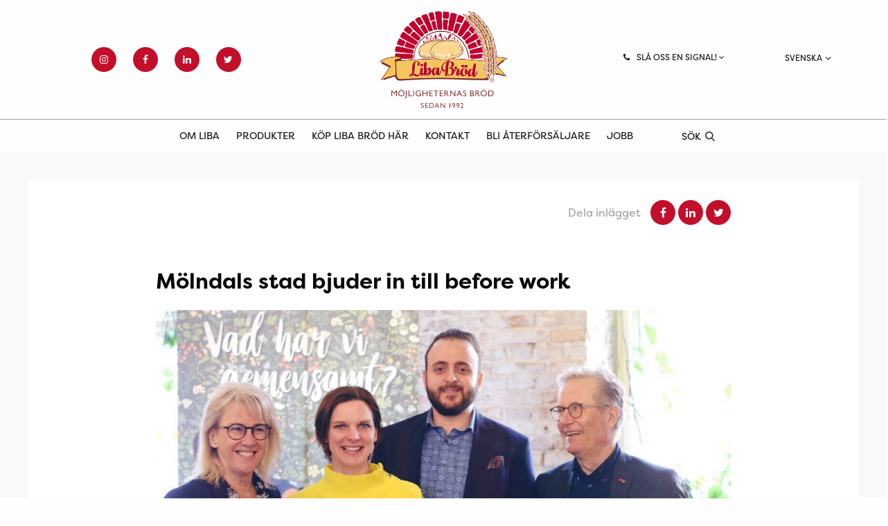

--- FILE ---
content_type: text/html; charset=UTF-8
request_url: https://liba.se/molndals-stad-bjuder-in-till-before-work-2/
body_size: 8213
content:
<!DOCTYPE HTML>
<!--[if IEMobile 7 ]><html class="no-js iem7" manifest="default.appcache?v=1"><![endif]-->
<!--[if lt IE 7 ]><html class="no-js ie6" lang="en"><![endif]-->
<!--[if IE 7 ]><html class="no-js ie7" lang="en"><![endif]-->
<!--[if IE 8 ]><html class="no-js ie8" lang="en"><![endif]-->
<!--[if (gte IE 9)|(gt IEMobile 7)|!(IEMobile)|!(IE)]><!-->
<html class="no-js" lang="sv" dir="ltr">
<!--<![endif]-->

<head>
	<title>Mölndals stad bjuder in till before work - Liba</title>
	<meta charset="UTF-8" />
	<meta http-equiv="X-UA-Compatible" content="IE=edge,chrome=1">
	<meta name="viewport" content="width=device-width, initial-scale=1.0">
		<link rel="shortcut icon" href="https://liba.se/wp-content/themes/liba/images/favicon.png" />
	<meta name='robots' content='index, follow, max-image-preview:large, max-snippet:-1, max-video-preview:-1' />
<link rel="alternate" hreflang="sv" href="https://liba.se/molndals-stad-bjuder-in-till-before-work-2/" />

	<!-- This site is optimized with the Yoast SEO plugin v20.0 - https://yoast.com/wordpress/plugins/seo/ -->
	<link rel="canonical" href="https://liba.se/molndals-stad-bjuder-in-till-before-work-2/" />
	<meta property="og:locale" content="sv_SE" />
	<meta property="og:type" content="article" />
	<meta property="og:title" content="Mölndals stad bjuder in till before work - Liba" />
	<meta property="og:description" content="Vad gör man när en hel stad tar kontakt med och frågar om man kan ställa upp på ett föredrag med fokus på integration? Man tackar stolt ja! För ett antal veckor sedan tog Mölndals Stad kontakt med vår Export and Business Development Manager, Elias. Frågan som ställdes var helt enkelt om Elias kunde hålla [&hellip;]" />
	<meta property="og:url" content="https://liba.se/molndals-stad-bjuder-in-till-before-work-2/" />
	<meta property="og:site_name" content="Liba" />
	<meta property="article:publisher" content="https://www.facebook.com/LibaBrodOfficial" />
	<meta property="article:published_time" content="2019-03-16T17:47:38+00:00" />
	<meta property="article:modified_time" content="2020-05-11T11:16:14+00:00" />
	<meta property="og:image" content="https://liba.se/wp-content/uploads/2019/03/Before-Work-Molndal.jpg" />
	<meta property="og:image:width" content="1200" />
	<meta property="og:image:height" content="628" />
	<meta property="og:image:type" content="image/jpeg" />
	<meta name="author" content="Josef La Carrubba" />
	<meta name="twitter:card" content="summary_large_image" />
	<meta name="twitter:label1" content="Skriven av" />
	<meta name="twitter:data1" content="Josef La Carrubba" />
	<meta name="twitter:label2" content="Beräknad lästid" />
	<meta name="twitter:data2" content="1 minut" />
	<script type="application/ld+json" class="yoast-schema-graph">{"@context":"https://schema.org","@graph":[{"@type":"WebPage","@id":"https://liba.se/molndals-stad-bjuder-in-till-before-work-2/","url":"https://liba.se/molndals-stad-bjuder-in-till-before-work-2/","name":"Mölndals stad bjuder in till before work - Liba","isPartOf":{"@id":"https://libapita.fr/#website"},"primaryImageOfPage":{"@id":"https://liba.se/molndals-stad-bjuder-in-till-before-work-2/#primaryimage"},"image":{"@id":"https://liba.se/molndals-stad-bjuder-in-till-before-work-2/#primaryimage"},"thumbnailUrl":"https://liba.se/wp-content/uploads/2019/03/Before-Work-Molndal.jpg","datePublished":"2019-03-16T17:47:38+00:00","dateModified":"2020-05-11T11:16:14+00:00","author":{"@id":"https://libapita.fr/#/schema/person/5ddd53daf692ccbcc54a9b5637b281dd"},"breadcrumb":{"@id":"https://liba.se/molndals-stad-bjuder-in-till-before-work-2/#breadcrumb"},"inLanguage":"sv-SE","potentialAction":[{"@type":"ReadAction","target":["https://liba.se/molndals-stad-bjuder-in-till-before-work-2/"]}]},{"@type":"ImageObject","inLanguage":"sv-SE","@id":"https://liba.se/molndals-stad-bjuder-in-till-before-work-2/#primaryimage","url":"https://liba.se/wp-content/uploads/2019/03/Before-Work-Molndal.jpg","contentUrl":"https://liba.se/wp-content/uploads/2019/03/Before-Work-Molndal.jpg","width":1200,"height":628},{"@type":"BreadcrumbList","@id":"https://liba.se/molndals-stad-bjuder-in-till-before-work-2/#breadcrumb","itemListElement":[{"@type":"ListItem","position":1,"name":"Home","item":"https://liba.se/"},{"@type":"ListItem","position":2,"name":"Blogg","item":"https://liba.se/blogg/"},{"@type":"ListItem","position":3,"name":"Mölndals stad bjuder in till before work"}]},{"@type":"WebSite","@id":"https://libapita.fr/#website","url":"https://libapita.fr/","name":"Liba","description":"En till WordPress-webbplats","potentialAction":[{"@type":"SearchAction","target":{"@type":"EntryPoint","urlTemplate":"https://libapita.fr/?s={search_term_string}"},"query-input":"required name=search_term_string"}],"inLanguage":"sv-SE"},{"@type":"Person","@id":"https://libapita.fr/#/schema/person/5ddd53daf692ccbcc54a9b5637b281dd","name":"Josef La Carrubba","image":{"@type":"ImageObject","inLanguage":"sv-SE","@id":"https://libapita.fr/#/schema/person/image/","url":"https://secure.gravatar.com/avatar/a78ea50321fef90260435944cdd0816e?s=96&d=mm&r=g","contentUrl":"https://secure.gravatar.com/avatar/a78ea50321fef90260435944cdd0816e?s=96&d=mm&r=g","caption":"Josef La Carrubba"},"url":"https://liba.se/author/josef/"}]}</script>
	<!-- / Yoast SEO plugin. -->


<link rel='stylesheet' id='wp-block-library-css' href='https://liba.se/wp-includes/css/dist/block-library/style.min.css?ver=6.1.9' type='text/css' media='all' />
<link rel='stylesheet' id='classic-theme-styles-css' href='https://liba.se/wp-includes/css/classic-themes.min.css?ver=1' type='text/css' media='all' />
<style id='global-styles-inline-css' type='text/css'>
body{--wp--preset--color--black: #000000;--wp--preset--color--cyan-bluish-gray: #abb8c3;--wp--preset--color--white: #ffffff;--wp--preset--color--pale-pink: #f78da7;--wp--preset--color--vivid-red: #cf2e2e;--wp--preset--color--luminous-vivid-orange: #ff6900;--wp--preset--color--luminous-vivid-amber: #fcb900;--wp--preset--color--light-green-cyan: #7bdcb5;--wp--preset--color--vivid-green-cyan: #00d084;--wp--preset--color--pale-cyan-blue: #8ed1fc;--wp--preset--color--vivid-cyan-blue: #0693e3;--wp--preset--color--vivid-purple: #9b51e0;--wp--preset--gradient--vivid-cyan-blue-to-vivid-purple: linear-gradient(135deg,rgba(6,147,227,1) 0%,rgb(155,81,224) 100%);--wp--preset--gradient--light-green-cyan-to-vivid-green-cyan: linear-gradient(135deg,rgb(122,220,180) 0%,rgb(0,208,130) 100%);--wp--preset--gradient--luminous-vivid-amber-to-luminous-vivid-orange: linear-gradient(135deg,rgba(252,185,0,1) 0%,rgba(255,105,0,1) 100%);--wp--preset--gradient--luminous-vivid-orange-to-vivid-red: linear-gradient(135deg,rgba(255,105,0,1) 0%,rgb(207,46,46) 100%);--wp--preset--gradient--very-light-gray-to-cyan-bluish-gray: linear-gradient(135deg,rgb(238,238,238) 0%,rgb(169,184,195) 100%);--wp--preset--gradient--cool-to-warm-spectrum: linear-gradient(135deg,rgb(74,234,220) 0%,rgb(151,120,209) 20%,rgb(207,42,186) 40%,rgb(238,44,130) 60%,rgb(251,105,98) 80%,rgb(254,248,76) 100%);--wp--preset--gradient--blush-light-purple: linear-gradient(135deg,rgb(255,206,236) 0%,rgb(152,150,240) 100%);--wp--preset--gradient--blush-bordeaux: linear-gradient(135deg,rgb(254,205,165) 0%,rgb(254,45,45) 50%,rgb(107,0,62) 100%);--wp--preset--gradient--luminous-dusk: linear-gradient(135deg,rgb(255,203,112) 0%,rgb(199,81,192) 50%,rgb(65,88,208) 100%);--wp--preset--gradient--pale-ocean: linear-gradient(135deg,rgb(255,245,203) 0%,rgb(182,227,212) 50%,rgb(51,167,181) 100%);--wp--preset--gradient--electric-grass: linear-gradient(135deg,rgb(202,248,128) 0%,rgb(113,206,126) 100%);--wp--preset--gradient--midnight: linear-gradient(135deg,rgb(2,3,129) 0%,rgb(40,116,252) 100%);--wp--preset--duotone--dark-grayscale: url('#wp-duotone-dark-grayscale');--wp--preset--duotone--grayscale: url('#wp-duotone-grayscale');--wp--preset--duotone--purple-yellow: url('#wp-duotone-purple-yellow');--wp--preset--duotone--blue-red: url('#wp-duotone-blue-red');--wp--preset--duotone--midnight: url('#wp-duotone-midnight');--wp--preset--duotone--magenta-yellow: url('#wp-duotone-magenta-yellow');--wp--preset--duotone--purple-green: url('#wp-duotone-purple-green');--wp--preset--duotone--blue-orange: url('#wp-duotone-blue-orange');--wp--preset--font-size--small: 13px;--wp--preset--font-size--medium: 20px;--wp--preset--font-size--large: 36px;--wp--preset--font-size--x-large: 42px;--wp--preset--spacing--20: 0.44rem;--wp--preset--spacing--30: 0.67rem;--wp--preset--spacing--40: 1rem;--wp--preset--spacing--50: 1.5rem;--wp--preset--spacing--60: 2.25rem;--wp--preset--spacing--70: 3.38rem;--wp--preset--spacing--80: 5.06rem;}:where(.is-layout-flex){gap: 0.5em;}body .is-layout-flow > .alignleft{float: left;margin-inline-start: 0;margin-inline-end: 2em;}body .is-layout-flow > .alignright{float: right;margin-inline-start: 2em;margin-inline-end: 0;}body .is-layout-flow > .aligncenter{margin-left: auto !important;margin-right: auto !important;}body .is-layout-constrained > .alignleft{float: left;margin-inline-start: 0;margin-inline-end: 2em;}body .is-layout-constrained > .alignright{float: right;margin-inline-start: 2em;margin-inline-end: 0;}body .is-layout-constrained > .aligncenter{margin-left: auto !important;margin-right: auto !important;}body .is-layout-constrained > :where(:not(.alignleft):not(.alignright):not(.alignfull)){max-width: var(--wp--style--global--content-size);margin-left: auto !important;margin-right: auto !important;}body .is-layout-constrained > .alignwide{max-width: var(--wp--style--global--wide-size);}body .is-layout-flex{display: flex;}body .is-layout-flex{flex-wrap: wrap;align-items: center;}body .is-layout-flex > *{margin: 0;}:where(.wp-block-columns.is-layout-flex){gap: 2em;}.has-black-color{color: var(--wp--preset--color--black) !important;}.has-cyan-bluish-gray-color{color: var(--wp--preset--color--cyan-bluish-gray) !important;}.has-white-color{color: var(--wp--preset--color--white) !important;}.has-pale-pink-color{color: var(--wp--preset--color--pale-pink) !important;}.has-vivid-red-color{color: var(--wp--preset--color--vivid-red) !important;}.has-luminous-vivid-orange-color{color: var(--wp--preset--color--luminous-vivid-orange) !important;}.has-luminous-vivid-amber-color{color: var(--wp--preset--color--luminous-vivid-amber) !important;}.has-light-green-cyan-color{color: var(--wp--preset--color--light-green-cyan) !important;}.has-vivid-green-cyan-color{color: var(--wp--preset--color--vivid-green-cyan) !important;}.has-pale-cyan-blue-color{color: var(--wp--preset--color--pale-cyan-blue) !important;}.has-vivid-cyan-blue-color{color: var(--wp--preset--color--vivid-cyan-blue) !important;}.has-vivid-purple-color{color: var(--wp--preset--color--vivid-purple) !important;}.has-black-background-color{background-color: var(--wp--preset--color--black) !important;}.has-cyan-bluish-gray-background-color{background-color: var(--wp--preset--color--cyan-bluish-gray) !important;}.has-white-background-color{background-color: var(--wp--preset--color--white) !important;}.has-pale-pink-background-color{background-color: var(--wp--preset--color--pale-pink) !important;}.has-vivid-red-background-color{background-color: var(--wp--preset--color--vivid-red) !important;}.has-luminous-vivid-orange-background-color{background-color: var(--wp--preset--color--luminous-vivid-orange) !important;}.has-luminous-vivid-amber-background-color{background-color: var(--wp--preset--color--luminous-vivid-amber) !important;}.has-light-green-cyan-background-color{background-color: var(--wp--preset--color--light-green-cyan) !important;}.has-vivid-green-cyan-background-color{background-color: var(--wp--preset--color--vivid-green-cyan) !important;}.has-pale-cyan-blue-background-color{background-color: var(--wp--preset--color--pale-cyan-blue) !important;}.has-vivid-cyan-blue-background-color{background-color: var(--wp--preset--color--vivid-cyan-blue) !important;}.has-vivid-purple-background-color{background-color: var(--wp--preset--color--vivid-purple) !important;}.has-black-border-color{border-color: var(--wp--preset--color--black) !important;}.has-cyan-bluish-gray-border-color{border-color: var(--wp--preset--color--cyan-bluish-gray) !important;}.has-white-border-color{border-color: var(--wp--preset--color--white) !important;}.has-pale-pink-border-color{border-color: var(--wp--preset--color--pale-pink) !important;}.has-vivid-red-border-color{border-color: var(--wp--preset--color--vivid-red) !important;}.has-luminous-vivid-orange-border-color{border-color: var(--wp--preset--color--luminous-vivid-orange) !important;}.has-luminous-vivid-amber-border-color{border-color: var(--wp--preset--color--luminous-vivid-amber) !important;}.has-light-green-cyan-border-color{border-color: var(--wp--preset--color--light-green-cyan) !important;}.has-vivid-green-cyan-border-color{border-color: var(--wp--preset--color--vivid-green-cyan) !important;}.has-pale-cyan-blue-border-color{border-color: var(--wp--preset--color--pale-cyan-blue) !important;}.has-vivid-cyan-blue-border-color{border-color: var(--wp--preset--color--vivid-cyan-blue) !important;}.has-vivid-purple-border-color{border-color: var(--wp--preset--color--vivid-purple) !important;}.has-vivid-cyan-blue-to-vivid-purple-gradient-background{background: var(--wp--preset--gradient--vivid-cyan-blue-to-vivid-purple) !important;}.has-light-green-cyan-to-vivid-green-cyan-gradient-background{background: var(--wp--preset--gradient--light-green-cyan-to-vivid-green-cyan) !important;}.has-luminous-vivid-amber-to-luminous-vivid-orange-gradient-background{background: var(--wp--preset--gradient--luminous-vivid-amber-to-luminous-vivid-orange) !important;}.has-luminous-vivid-orange-to-vivid-red-gradient-background{background: var(--wp--preset--gradient--luminous-vivid-orange-to-vivid-red) !important;}.has-very-light-gray-to-cyan-bluish-gray-gradient-background{background: var(--wp--preset--gradient--very-light-gray-to-cyan-bluish-gray) !important;}.has-cool-to-warm-spectrum-gradient-background{background: var(--wp--preset--gradient--cool-to-warm-spectrum) !important;}.has-blush-light-purple-gradient-background{background: var(--wp--preset--gradient--blush-light-purple) !important;}.has-blush-bordeaux-gradient-background{background: var(--wp--preset--gradient--blush-bordeaux) !important;}.has-luminous-dusk-gradient-background{background: var(--wp--preset--gradient--luminous-dusk) !important;}.has-pale-ocean-gradient-background{background: var(--wp--preset--gradient--pale-ocean) !important;}.has-electric-grass-gradient-background{background: var(--wp--preset--gradient--electric-grass) !important;}.has-midnight-gradient-background{background: var(--wp--preset--gradient--midnight) !important;}.has-small-font-size{font-size: var(--wp--preset--font-size--small) !important;}.has-medium-font-size{font-size: var(--wp--preset--font-size--medium) !important;}.has-large-font-size{font-size: var(--wp--preset--font-size--large) !important;}.has-x-large-font-size{font-size: var(--wp--preset--font-size--x-large) !important;}
.wp-block-navigation a:where(:not(.wp-element-button)){color: inherit;}
:where(.wp-block-columns.is-layout-flex){gap: 2em;}
.wp-block-pullquote{font-size: 1.5em;line-height: 1.6;}
</style>
<link rel='stylesheet' id='wp-social-media-slider-css' href='https://liba.se/wp-content/plugins/wp-social-media-slider/public/css/wpsms-public.css?ver=1.3.7' type='text/css' media='all' />
<!--[if lte IE 9]>
<link rel='stylesheet' id='wp-social-media-slider-ie8-css' href='https://liba.se/wp-content/plugins/wp-social-media-slider/public//css/wpsms-ie8.css?ver=1.3.7' type='text/css' media='all' />
<![endif]-->
<link rel='stylesheet' id='wpml-legacy-dropdown-click-0-css' href='//liba.se/wp-content/plugins/sitepress-multilingual-cms/templates/language-switchers/legacy-dropdown-click/style.css?ver=1' type='text/css' media='all' />
<link rel='stylesheet' id='app-css' href='https://liba.se/wp-content/themes/liba/css/liba-app.css?ver=1.61' type='text/css' media='all' />
<link rel='stylesheet' id='font-awesome-css' href='https://liba.se/wp-content/themes/liba/css/font-awesome/css/font-awesome.min.css?ver=1.61' type='text/css' media='all' />
<script type='text/javascript' src='https://liba.se/wp-includes/js/jquery/jquery.min.js?ver=3.6.1' id='jquery-core-js'></script>
<script type='text/javascript' src='https://liba.se/wp-includes/js/jquery/jquery-migrate.min.js?ver=3.3.2' id='jquery-migrate-js'></script>
<script type='text/javascript' src='https://liba.se/wp-content/plugins/wp-social-media-slider/public/js/wpsms-public.min.js?ver=1.3.7' id='wp-social-media-slider-js'></script>
<script type='text/javascript' src='//liba.se/wp-content/plugins/sitepress-multilingual-cms/templates/language-switchers/legacy-dropdown-click/script.js?ver=1' id='wpml-legacy-dropdown-click-0-js'></script>
<script type='text/javascript' src='https://liba.se/wp-includes//js/jquery/ui/core.min.js?ver=6.1.9' id='jquery-ui-js'></script>
<script type='text/javascript' id='wpml-xdomain-data-js-extra'>
/* <![CDATA[ */
var wpml_xdomain_data = {"css_selector":"wpml-ls-item","ajax_url":"https:\/\/liba.se\/wp-admin\/admin-ajax.php","current_lang":"sv"};
/* ]]> */
</script>
<script type='text/javascript' src='https://liba.se/wp-content/plugins/sitepress-multilingual-cms/res/js/xdomain-data.js?ver=4.3.6' id='wpml-xdomain-data-js'></script>
<link rel="https://api.w.org/" href="https://liba.se/wp-json/" /><link rel="alternate" type="application/json" href="https://liba.se/wp-json/wp/v2/posts/10582" /><link rel="EditURI" type="application/rsd+xml" title="RSD" href="https://liba.se/xmlrpc.php?rsd" />
<link rel="wlwmanifest" type="application/wlwmanifest+xml" href="https://liba.se/wp-includes/wlwmanifest.xml" />
<meta name="generator" content="WordPress 6.1.9" />
<link rel='shortlink' href='https://liba.se/?p=10582' />
<link rel="alternate" type="application/json+oembed" href="https://liba.se/wp-json/oembed/1.0/embed?url=https%3A%2F%2Fliba.se%2Fmolndals-stad-bjuder-in-till-before-work-2%2F" />
<link rel="alternate" type="text/xml+oembed" href="https://liba.se/wp-json/oembed/1.0/embed?url=https%3A%2F%2Fliba.se%2Fmolndals-stad-bjuder-in-till-before-work-2%2F&#038;format=xml" />
<meta name="generator" content="WPML ver:4.3.6 stt:5,12,37,1,18,4,38,50;" />

			<style>
				.wpsms .wpsms-meta-info:before,
				.wpsms .owl-next,
				.wpsms .owl-prev,
				.wpsms a {
					color: #000000
				}
			</style>
			<script>var ajaxurl = 'https://liba.se/wp-admin/admin-ajax.php';</script>	<script>
		(function(i, s, o, g, r, a, m) {
			i['GoogleAnalyticsObject'] = r;
			i[r] = i[r] || function() {
				(i[r].q = i[r].q || []).push(arguments)
			}, i[r].l = 1 * new Date();
			a = s.createElement(o),
				m = s.getElementsByTagName(o)[0];
			a.async = 1;
			a.src = g;
			m.parentNode.insertBefore(a, m)
		})(window, document, 'script', 'https://www.google-analytics.com/analytics.js', 'ga');

		ga('create', 'UA-194472748-1', 'auto');
		ga('send', 'pageview');
	</script>
	<!-- 		<script src="https://customerwidget.joinflow.com/tvx-customer-widget-app.js?widgetId=1b908bf9-6d79-4ddc-b1d6-3cd563a9a5fe" charset="utf-8" crossorigin="anonymous" type="text/javascript" defer></script>
	 -->
			<!-- Facebook Pixel Code ny Viva Media -->
		<script>
			! function(f, b, e, v, n, t, s) {
				if (f.fbq) return;
				n = f.fbq = function() {
					n.callMethod ?
						n.callMethod.apply(n, arguments) : n.queue.push(arguments)
				};
				if (!f._fbq) f._fbq = n;
				n.push = n;
				n.loaded = !0;
				n.version = '2.0';
				n.queue = [];
				t = b.createElement(e);
				t.async = !0;
				t.src = v;
				s = b.getElementsByTagName(e)[0];
				s.parentNode.insertBefore(t, s)
			}(window, document, 'script',
				'https://connect.facebook.net/en_US/fbevents.js');
			fbq('init', '813562859242286');
			fbq('track', 'PageView');
		</script>
		<noscript><img height="1" width="1" style="display:none" src="https://www.facebook.com/tr?id=813562859242286&ev=PageView&noscript=1" /></noscript>
		<!-- End Facebook Pixel Code -->
	<!-- HTML5 Shim and Respond.js IE8 support of HTML5 elements and media queries -->
	<!--[if lt IE 9]>
	      <script src="https://oss.maxcdn.com/libs/html5shiv/3.7.0/html5shiv.js"></script>
	      <script src="https://oss.maxcdn.com/libs/respond.js/1.4.2/respond.min.js"></script>
	    <![endif]-->
</head>

<body class="post-template-default single single-post postid-10582 single-format-standard molndals-stad-bjuder-in-till-before-work-2 lang--sv"><!-- Header -->
<div id="top-nav" class="top-nav top-nav--liba">
  <div class="top-row">
    <div class="row align-middle">
      <div class="column small-12 large-4">
        <ul class="social">
                        <li><a href="https://www.instagram.com/libabrod/?hl=sv" target="_blank"><i class="fa fa-instagram"></i></a></li>
                        <li><a href="https://www.facebook.com/LibaBrodOfficial/" target="_blank"><i class="fa fa-facebook"></i></a></li>
                        <li><a href="https://www.linkedin.com/company/libabrod/?viewAsMember=true" target="_blank"><i class="fa fa-linkedin"></i></a></li>
                        <li><a href="https://twitter.com/LibaBrod" target="_blank"><i class="fa fa-twitter"></i></a></li>
                  </ul>
        <div class="menu-toggle hide-for-large" :class="{'active' : menuActive}" v-if="!sticky_menu" @click="menuActive = !menuActive">
          <span></span>
          <span></span>
          <span></span>
        </div>
        <div class="search-toggle hide-for-large"></div>
      </div>
      <div class="column small-12 large-4">
        <span class="logo ">
          <a href="https://liba.se">
            Liba          </a>
        </span>
      </div>
      <div class="column medium-4">
        <div class="row expanded">
          <div class="column medium-8">
                          <div class="phone-menu drop-down" id="phone-menu" :class="{ 'drop-down--expanded' : phoneMenuExpanded }">
                <div class="title" @click.stop="togglePhoneMenu()">
                  <span class="fa fa-phone rm-10"></span>SLÅ OSS EN SIGNAL! <span class="fa fa-angle-down"></span>
                </div>
                <div class="menu">
                  <ul>
                                          <li>
                        VÄXELTELEFON<br>
                        <a class="phone" href="tel:031-43 45 80">031-43 45 80</a>
                      </li>
                                          <li>
                        SÄLJ & ORDERMOTTAGNING<br>
                        <a class="phone" href="tel:031-74 21 391">031-74 21 391</a>
                      </li>
                                          <li>
                        EKONOMI & FAKTURAFRÅGOR<br>
                        <a class="phone" href="tel:031-74 21 392">031-74 21 392</a>
                      </li>
                                          <li>
                        MARKNAD<br>
                        <a class="phone" href="tel:031-74 21 393">031-74 21 393</a>
                      </li>
                                      </ul>
                </div>
              </div>
                      </div>
          <div class="column medium-4 show-for-large">
            
<div class="wpml-ls-statics-shortcode_actions wpml-ls wpml-ls-legacy-dropdown-click js-wpml-ls-legacy-dropdown-click">
	<ul>

		<li class="wpml-ls-slot-shortcode_actions wpml-ls-item wpml-ls-item-sv wpml-ls-current-language wpml-ls-first-item wpml-ls-last-item wpml-ls-item-legacy-dropdown-click">

			<a href="#" class="js-wpml-ls-item-toggle wpml-ls-item-toggle"><span class="wpml-ls-native">Svenska</span></a>

			<ul class="js-wpml-ls-sub-menu wpml-ls-sub-menu">
							</ul>

		</li>

	</ul>
</div>
          </div>
        </div>
      </div>
    </div>
  </div>
  <div class="menu-row" :class="{'sticky' : sticky_menu}">
    <div class="show-for-large">
      <div class="menu-main-menu-svenska-container"><ul id="menu-main-menu-svenska" class="menu"><li id="menu-item-14142" class="menu-item menu-item-type-post_type menu-item-object-page menu-item-has-children menu-item-14142"><a href="https://liba.se/om-liba/">Om Liba</a>
<ul class="sub-menu">
	<li id="menu-item-14143" class="menu-item menu-item-type-post_type menu-item-object-page menu-item-14143"><a href="https://liba.se/om-liba/">Om Liba</a></li>
	<li id="menu-item-14144" class="menu-item menu-item-type-post_type menu-item-object-page menu-item-14144"><a href="https://liba.se/om-liba/certifikat/">Certifikat</a></li>
</ul>
</li>
<li id="menu-item-14146" class="menu-item menu-item-type-post_type_archive menu-item-object-liba-product menu-item-14146"><a href="https://liba.se/produkter/">Produkter</a></li>
<li id="menu-item-14147" class="menu-item menu-item-type-post_type menu-item-object-page menu-item-14147"><a href="https://liba.se/kop-libabrod-har/">Köp Liba Bröd Här</a></li>
<li id="menu-item-14148" class="menu-item menu-item-type-post_type menu-item-object-page menu-item-has-children menu-item-14148"><a href="https://liba.se/kontakt/">Kontakt</a>
<ul class="sub-menu">
	<li id="menu-item-14155" class="menu-item menu-item-type-post_type menu-item-object-page menu-item-14155"><a href="https://liba.se/kontakt/vart-team/">Vårt team</a></li>
	<li id="menu-item-14151" class="menu-item menu-item-type-post_type menu-item-object-page menu-item-14151"><a href="https://liba.se/kontakt/har-finns-vi/">Här finns vi</a></li>
	<li id="menu-item-14152" class="menu-item menu-item-type-post_type menu-item-object-page menu-item-14152"><a href="https://liba.se/kontakt/reklamation/">Reklamation</a></li>
	<li id="menu-item-14149" class="menu-item menu-item-type-post_type menu-item-object-page menu-item-14149"><a href="https://liba.se/kontakt/examensarbete/">Examensarbete</a></li>
	<li id="menu-item-14154" class="menu-item menu-item-type-post_type menu-item-object-page menu-item-14154"><a href="https://liba.se/kontakt/studiebesok/">Studiebesök</a></li>
</ul>
</li>
<li id="menu-item-14157" class="menu-item menu-item-type-post_type menu-item-object-page menu-item-14157"><a href="https://liba.se/bli-aterforsaljare/">Bli återförsäljare</a></li>
<li id="menu-item-14158" class="menu-item menu-item-type-post_type menu-item-object-page menu-item-has-children menu-item-14158"><a href="https://liba.se/jobb/">Jobb</a>
<ul class="sub-menu">
	<li id="menu-item-14173" class="menu-item menu-item-type-post_type menu-item-object-page menu-item-14173"><a href="https://liba.se/lediga-tjanster/">Lediga tjänster</a></li>
	<li id="menu-item-14174" class="menu-item menu-item-type-post_type menu-item-object-page menu-item-14174"><a href="https://liba.se/jobb/liba-acedemy/">Liba Acedemy</a></li>
</ul>
</li>
</ul></div>    </div>
        <div class="uppercase search-toggle" @click="searchModal = !searchModal">Sök<span></span></div>
    <div class="menu-toggle hide-for-large" :class="{'active' : menuActive}" v-if="sticky_menu" @click="menuActive = !menuActive" v-cloak>
      <span></span>
      <span></span>
      <span></span>
    </div>
  </div>
  <div class="mobile-menu hide-for-large" :class="{'active' : menuActive}" v-cloak>
    <div class="mobile-menu__wrapper">
      <div class="menu-main-menu-svenska-container"><ul id="menu-main-menu-svenska-1" class="menu"><li class="menu-item menu-item-type-post_type menu-item-object-page menu-item-has-children menu-item-14142"><a href="https://liba.se/om-liba/">Om Liba</a>
<ul class="sub-menu">
	<li class="menu-item menu-item-type-post_type menu-item-object-page menu-item-14143"><a href="https://liba.se/om-liba/">Om Liba</a></li>
	<li class="menu-item menu-item-type-post_type menu-item-object-page menu-item-14144"><a href="https://liba.se/om-liba/certifikat/">Certifikat</a></li>
</ul>
</li>
<li class="menu-item menu-item-type-post_type_archive menu-item-object-liba-product menu-item-14146"><a href="https://liba.se/produkter/">Produkter</a></li>
<li class="menu-item menu-item-type-post_type menu-item-object-page menu-item-14147"><a href="https://liba.se/kop-libabrod-har/">Köp Liba Bröd Här</a></li>
<li class="menu-item menu-item-type-post_type menu-item-object-page menu-item-has-children menu-item-14148"><a href="https://liba.se/kontakt/">Kontakt</a>
<ul class="sub-menu">
	<li class="menu-item menu-item-type-post_type menu-item-object-page menu-item-14155"><a href="https://liba.se/kontakt/vart-team/">Vårt team</a></li>
	<li class="menu-item menu-item-type-post_type menu-item-object-page menu-item-14151"><a href="https://liba.se/kontakt/har-finns-vi/">Här finns vi</a></li>
	<li class="menu-item menu-item-type-post_type menu-item-object-page menu-item-14152"><a href="https://liba.se/kontakt/reklamation/">Reklamation</a></li>
	<li class="menu-item menu-item-type-post_type menu-item-object-page menu-item-14149"><a href="https://liba.se/kontakt/examensarbete/">Examensarbete</a></li>
	<li class="menu-item menu-item-type-post_type menu-item-object-page menu-item-14154"><a href="https://liba.se/kontakt/studiebesok/">Studiebesök</a></li>
</ul>
</li>
<li class="menu-item menu-item-type-post_type menu-item-object-page menu-item-14157"><a href="https://liba.se/bli-aterforsaljare/">Bli återförsäljare</a></li>
<li class="menu-item menu-item-type-post_type menu-item-object-page menu-item-has-children menu-item-14158"><a href="https://liba.se/jobb/">Jobb</a>
<ul class="sub-menu">
	<li class="menu-item menu-item-type-post_type menu-item-object-page menu-item-14173"><a href="https://liba.se/lediga-tjanster/">Lediga tjänster</a></li>
	<li class="menu-item menu-item-type-post_type menu-item-object-page menu-item-14174"><a href="https://liba.se/jobb/liba-acedemy/">Liba Acedemy</a></li>
</ul>
</li>
</ul></div>      <div class="tp-10">
              </div>
    </div>
  </div>
  <div class="top-nav__search-modal" v-if="searchModal" v-cloak>
    <span class="close" @click="searchModal = !searchModal"></span>
    <div class="input-wrapper">
      <input type="text" v-on:keyup.enter="search()" v-model="searchString" placeholder="Sök">
      <a @click="search()"></a>
    </div>
  </div>
</div>
  <div class="single-post__wrapper">
    <div class="single-post__inner">
      <div class="single-post__author-share bp-60 small-bp-40">
        <div class="row align-middle">
          <!-- Author -->
          <div class="column small-12 medium-6 small-bp-30">
            <div class="single-post__author">
                                          <!-- <img alt='' src='https://secure.gravatar.com/avatar/a78ea50321fef90260435944cdd0816e?s=96&#038;d=mm&#038;r=g' srcset='https://secure.gravatar.com/avatar/a78ea50321fef90260435944cdd0816e?s=192&#038;d=mm&#038;r=g 2x' class='avatar avatar-96 photo' height='96' width='96' loading='lazy' decoding='async'/>              <div class="info">
                <p class="info__name">Josef La Carrubba</p>
                <p class="info__title-date"><br>
                Bloggat 2019-03-16</p>
              </div> -->
            </div>
          </div>
            <!-- Share -->
          <div class="column small-12 medium-6">
            <ul class="single-post__social">
              <li class="color__gray rm-10">Dela inlägget</li>
              <li><a target="_blank" href="https://www.facebook.com/sharer/sharer.php?u=https://liba.se/molndals-stad-bjuder-in-till-before-work-2/"><i class="fa fa-facebook"></i></a></li>
              <li><a target="_blank" href="http://www.linkedin.com/shareArticle?mini=true&amp;url=https://liba.se/molndals-stad-bjuder-in-till-before-work-2/&amp;title=Mölndals stad bjuder in till before work&amp;source=https://www.liba.se"><i class="fa fa-linkedin"></i></a></li>
                            <li><a target="_blank" href="http://twitter.com/share?text=M%C3%B6lndals+stad+bjuder+in+till+before+work+-&amp;url=https%3A%2F%2Fliba.se%2Fmolndals-stad-bjuder-in-till-before-work-2%2F&amp;counturl=https%3A%2F%2Fliba.se%2Fmolndals-stad-bjuder-in-till-before-work-2%2F"><i class="fa fa-twitter"></i></a></li>
            </ul>
          </div>
        </div>
      </div>
      <!-- Post content -->
      <div class="single-post__content">
        <div class="row">
          <div class="column small-12">
            <h1 class="bm-20">Mölndals stad bjuder in till before work</h1>
            <img class="bm-20" src="https://liba.se/wp-content/uploads/2019/03/Before-Work-Molndal-1024x536.jpg" alt="">
            <p class="p1"><span class="s1">Vad gör man när en hel stad tar kontakt med och frågar om man kan ställa upp på ett föredrag med fokus på integration? Man tackar stolt ja! För ett antal veckor sedan tog Mölndals Stad kontakt med vår <i>Export and Business Development Manager, </i>Elias. </span></p>
<p class="p1"><span class="s1">Frågan som ställdes var helt enkelt om Elias kunde hålla ett föredrag om hur vi på LibaBröd jobbar med integration. Sagt och gjort. I bild ser ni Elias när han briljerar!</span></p>
<p class="p1"><span class="s1">Vi vill rikta ett särskilt stort tack till Mölndals stads näringslivssamordnare Karin Kempe och stadsdirektör Håkan Ahlström. Integration är en fråga vi brinner för och det är extra roligt när vi får prata om sådant vi tycker är viktigt, i viktiga sammanhang. </span></p>
          </div>
        </div>
      </div>

    </div>
  </div>

<footer id="footer">
  <div class="row">
    <div class="column small-12 medium-10 medium-offset-1 large-3 large-offset-0 medium-bm-40">
      <span class="logo ">
        <a href="https://liba.se">
          Liba        </a>
      </span>
    </div>
    <div class="column small-12 medium-10 medium-offset-1 large-2 large-offset-0 medium-bm-40">
      <h5>Länkar</h5>
      <div class="menu-footer-se-container"><ul id="menu-footer-se" class="menu"><li id="menu-item-10694" class="menu-item menu-item-type-post_type menu-item-object-page menu-item-10694"><a href="https://liba.se/om-liba/">Om Liba Bröd</a></li>
<li id="menu-item-12320" class="menu-item menu-item-type-post_type menu-item-object-page menu-item-12320"><a href="https://liba.se/kontakt/vart-team/">Kontakta oss</a></li>
<li id="menu-item-12319" class="menu-item menu-item-type-post_type menu-item-object-page menu-item-12319"><a href="https://liba.se/lediga-tjanster/">Jobba hos oss</a></li>
<li id="menu-item-14563" class="menu-item menu-item-type-post_type menu-item-object-page menu-item-14563"><a href="https://liba.se/policy/">Vår policy</a></li>
</ul></div>    </div>
    <div class="column small-12 medium-10 medium-offset-1 large-4 large-offset-0 medium-bm-20">
       <h5>Vi bakar möjligheternas bröd</h5>
<p>LibaBröd bygger broar mellan matkulturer och skapar nya mattraditioner varje dag!</p>
    </div>
    <div class="column small-12 medium-10 medium-offset-1 large-3 large-offset-0">
      <h5>Följ oss på sociala medier</h5>
      <ul class="social">
                  <li><a href="https://www.instagram.com/libabrod/?hl=sv" target="_blank"><i class="fa fa-instagram"></i></a></li>
                  <li><a href="https://www.facebook.com/LibaBrodOfficial/" target="_blank"><i class="fa fa-facebook"></i></a></li>
                  <li><a href="https://www.linkedin.com/company/libabrod/?viewAsMember=true" target="_blank"><i class="fa fa-linkedin"></i></a></li>
                  <li><a href="https://twitter.com/LibaBrod" target="_blank"><i class="fa fa-twitter"></i></a></li>
              </ul>
    </div>
  </div>
</footer>
<link rel='stylesheet' id='wpml-legacy-horizontal-list-0-css' href='//liba.se/wp-content/plugins/sitepress-multilingual-cms/templates/language-switchers/legacy-list-horizontal/style.css?ver=1' type='text/css' media='all' />
<script type='text/javascript' src='https://liba.se/wp-includes/js/jquery/ui/core.min.js?ver=1.13.2' id='jquery-ui-core-js'></script>
<script type='text/javascript' src='https://liba.se/wp-includes/js/jquery/ui/datepicker.min.js?ver=1.13.2' id='jquery-ui-datepicker-js'></script>
<script type='text/javascript' id='jquery-ui-datepicker-js-after'>
jQuery(function(jQuery){jQuery.datepicker.setDefaults({"closeText":"St\u00e4ng","currentText":"Idag","monthNames":["januari","februari","mars","april","maj","juni","juli","augusti","september","oktober","november","december"],"monthNamesShort":["jan","feb","mar","apr","maj","jun","jul","aug","sep","okt","nov","dec"],"nextText":"N\u00e4sta","prevText":"F\u00f6reg\u00e5ende","dayNames":["s\u00f6ndag","m\u00e5ndag","tisdag","onsdag","torsdag","fredag","l\u00f6rdag"],"dayNamesShort":["s\u00f6n","m\u00e5n","tis","ons","tor","fre","l\u00f6r"],"dayNamesMin":["S","M","T","O","T","F","L"],"dateFormat":"d MM, yy","firstDay":1,"isRTL":false});});
</script>
<script type='text/javascript' src='https://liba.se/wp-content/themes/liba/bower_components/requirejs/require.js?ver=1.61' id='require-js'></script>
<script type='text/javascript' id='global-js-extra'>
/* <![CDATA[ */
var liba_ajax = {"ajaxurl":"https:\/\/liba.se\/wp-admin\/admin-ajax.php","stylesheet_uri":"https:\/\/liba.se\/wp-content\/themes\/liba","site_url":"https:\/\/liba.se","version":"1.61","language":"sv"};
var liba_header = {"home_url":"https:\/\/liba.se"};
/* ]]> */
</script>
<script type='text/javascript' src='https://liba.se/wp-content/themes/liba/js/dist/app.js?ver=1.61' id='global-js'></script>
</body>
</html>


--- FILE ---
content_type: text/css
request_url: https://liba.se/wp-content/plugins/wp-social-media-slider/public/css/wpsms-public.css?ver=1.3.7
body_size: 3469
content:
.wpsms-container{min-height:160px}.wpsms{position:relative;display:none}.wpsms p{line-height:1.5em}.wpsms .wpsms-item{display:none}.wpsms .wpsms-item .wpsms-image{position:absolute;left:0;z-index:1}.wpsms .wpsms-item .wpsms-image+.wpsms-body-text{padding-left:6.3em;min-height:5.8em;position:relative}.wpsms .wpsms-item .wpsms-body-text{-webkit-box-sizing:border-box;box-sizing:border-box;width:100%;display:block}.wpsms .wpsms-item .wpsms-read-more{white-space:nowrap;display:inline-block;text-decoration:none;vertical-align:top;font-size:0.8em;font-weight:bold}.wpsms .wpsms-item .wpsms-meta-info{font-size:1em;margin-bottom:1em}.wpsms .wpsms-item .wpsms-meta-info:before{font-size:2em;float:left;display:block;line-height:1.5em;width:1.4em}.wpsms .wpsms-item .wpsms-meta-info a,.wpsms .wpsms-item .wpsms-meta-info p{line-height:1.5em;text-align:left}.wpsms .wpsms-item .wpsms-meta-info a{display:inline-block;font-weight:bold;text-decoration:none;border-bottom:0}.wpsms .wpsms-item .wpsms-meta-info p{display:block;text-transform:uppercase;font-size:0.85em;font-style:italic;margin-bottom:0}.wpsms .wpsms-item .wpsms-icon-facebook.wpsms-meta-info:before{width:1.1em}.wpsms .wpsms-item a{border-bottom:0}.wpsms .wpsms-item .wpsms-image{height:5.4em;width:5.4em;padding-top:0.35em;overflow:hidden;-webkit-perspective:1px;perspective:1px;background-clip:padding-box;border-radius:3px}.wpsms .wpsms-item .wpsms-image img{width:100%;border-radius:3px}.wpsms .wpsms-item.wpsms-facebook .wpsms-fb-link{margin-top:0.5em;border:1px solid #d7d7d7;padding:0.5em;max-width:100%;-webkit-box-sizing:border-box;box-sizing:border-box}.wpsms .wpsms-item.wpsms-facebook .wpsms-fb-link p{padding-bottom:0}.wpsms .wpsms-item.wpsms-facebook .wpsms-fb-link span{padding:0px !important;margin:0px !important;clear:both;height:0px !important;display:block}.wpsms .wpsms-item.wpsms-facebook .wpsms-fb-video-link{margin-top:0.5em;border:1px solid #d7d7d7;padding:0.5em;max-width:100%;-webkit-box-sizing:border-box;box-sizing:border-box}.wpsms .wpsms-item.wpsms-facebook .wpsms-fb-video-link a{text-decoration:none}.wpsms .wpsms-item.wpsms-facebook .wpsms-fb-video-link p{padding-bottom:0}.wpsms .wpsms-item.wpsms-facebook .wpsms-fb-video-link span{padding:0px !important;margin:0px !important;clear:both;height:0px !important;display:block}.wpsms .wpsms-item.wpsms-facebook .wpsms-fb-external-link{max-width:100%;overflow:hidden;display:inline-block;text-overflow:ellipsis;white-space:nowrap;vertical-align:bottom}.wpsms .owl-next:before{content:'a';position:relative;right:-1.5em}@media handheld, only screen and (min-width: 1200px){.wpsms .owl-next:before{right:-2em}}.wpsms .owl-prev:before{content:'b';position:relative;left:-1.5em}@media handheld, only screen and (min-width: 1200px){.wpsms .owl-prev:before{left:-2em}}.wpsms .owl-next,.wpsms .owl-prev{background-color:transparent !important;display:none;height:auto !important;top:50% !important;margin-top:-0.65em !important;font-family:"fontello";font-style:normal;font-weight:300;speak:none;font-size:1.4em}.wpsms-container .owl-carousel .animated{-webkit-animation-duration:1000ms;animation-duration:1000ms;-webkit-animation-fill-mode:both;animation-fill-mode:both}.wpsms-container .owl-carousel .owl-controls{top:50%;width:100%;display:none;position:absolute;z-index:15}.wpsms-container .owl-carousel .owl-controls .owl-nav{top:-4.35em;z-index:10}.wpsms-container .owl-carousel .owl-controls .owl-nav .owl-prev,.wpsms-container .owl-carousel .owl-controls .owl-nav .owl-next{position:absolute;top:0;width:41px;display:block;height:100%;background-color:#080808;vertical-align:middle;text-align:center}.wpsms-container .owl-carousel .owl-controls .owl-nav .owl-prev i,.wpsms-container .owl-carousel .owl-controls .owl-nav .owl-next i{display:inline-block;margin-top:1.35em;font-size:1em}.wpsms-container .owl-carousel .owl-controls .owl-nav .owl-prev{left:0}.wpsms-container .owl-carousel .owl-controls .owl-nav .owl-next{right:0}.wpsms-container .spinner{margin:30px auto;width:50px;height:30px;text-align:center;font-size:10px}.wpsms-container .spinner>div{background-color:#333;height:100%;width:6px;display:inline-block;opacity:0.25;-webkit-animation:stretchdelay 1.2s infinite ease-in-out;animation:stretchdelay 1.2s infinite ease-in-out}.wpsms-container .spinner .rect2{-webkit-animation-delay:-1.1s;animation-delay:-1.1s}.wpsms-container .spinner .rect3{-webkit-animation-delay:-1.0s;animation-delay:-1.0s}.wpsms-container .spinner .rect4{-webkit-animation-delay:-0.9s;animation-delay:-0.9s}.wpsms-container .spinner .rect5{-webkit-animation-delay:-0.8s;animation-delay:-0.8s}@-webkit-keyframes stretchdelay{0%,40%,100%{-webkit-transform:scaleY(0.4);transform:scaleY(0.4)}20%{-webkit-transform:scaleY(1);transform:scaleY(1)}}@keyframes stretchdelay{0%,40%,100%{-webkit-transform:scaleY(0.4);transform:scaleY(0.4)}20%{-webkit-transform:scaleY(1);transform:scaleY(1)}}.mfp-bg{top:0;left:0;width:100%;height:100%;z-index:10042;overflow:hidden;position:fixed;background:#d7d7d7 !important;opacity:0.6;filter:alpha(opacity=60)}.mfp-wrap{top:0;left:0;width:100%;height:100%;z-index:10043;position:fixed;outline:none !important;-webkit-backface-visibility:hidden}.mfp-container{text-align:center;position:absolute;width:100%;height:100%;left:0;top:0;padding:0 8px;-webkit-box-sizing:border-box;box-sizing:border-box}.mfp-container:before{content:'';display:inline-block;height:100%;vertical-align:middle}.mfp-align-top .mfp-container:before{display:none}.mfp-content{position:relative;display:inline-block;vertical-align:middle;margin:0 auto;text-align:left;z-index:10045}.mfp-inline-holder .mfp-content,.mfp-ajax-holder .mfp-content{width:100%;cursor:auto}.mfp-ajax-cur{cursor:progress}.mfp-zoom-out-cur,.mfp-zoom-out-cur .mfp-image-holder .mfp-close{cursor:-webkit-zoom-out;cursor:zoom-out}.mfp-zoom{cursor:pointer;cursor:-webkit-zoom-in;cursor:zoom-in}.mfp-auto-cursor .mfp-content{cursor:auto}.mfp-close,.mfp-arrow,.mfp-preloader,.mfp-counter{-webkit-user-select:none;-moz-user-select:none;-ms-user-select:none;user-select:none}.mfp-loading.mfp-figure{display:none}.mfp-hide{display:none !important}.mfp-preloader{color:#CCC;position:absolute;top:50%;width:auto;text-align:center;margin-top:-0.8em;left:8px;right:8px;z-index:10044}.mfp-preloader a{color:#CCC}.mfp-preloader a:hover{color:#FFF}.mfp-s-ready .mfp-preloader{display:none}.mfp-s-error .mfp-content{display:none}button.mfp-close,button.mfp-arrow{overflow:visible;cursor:pointer;background:transparent;border:0;-webkit-appearance:none;display:block;outline:none;padding:0;z-index:10046;-webkit-box-shadow:none;box-shadow:none}button::-moz-focus-inner{padding:0;border:0}.mfp-close{width:44px;height:44px;line-height:44px;position:absolute;right:0;top:0;text-decoration:none;text-align:center;opacity:0.65;filter:alpha(opacity=65);padding:0 0 18px 10px;color:#FFF;font-style:normal;font-size:28px;font-family:Arial, Baskerville, monospace}.mfp-close:hover,.mfp-close:focus{opacity:1;filter:alpha(opacity=100)}.mfp-close:active{top:1px}.mfp-close:hover{background-color:transparent}.mfp-close-btn-in .mfp-close{color:#333}.mfp-image-holder .mfp-close,.mfp-iframe-holder .mfp-close{color:#000000;right:-6px;text-align:right;padding-right:6px;width:100%}.mfp-counter{position:absolute;top:0;right:0;color:#CCC;font-size:12px;line-height:18px;white-space:nowrap}.mfp-arrow{position:absolute;opacity:0.65;filter:alpha(opacity=65);margin:0;top:50%;margin-top:-55px;padding:0;width:90px;height:110px;-webkit-tap-highlight-color:transparent}.mfp-arrow:active{margin-top:-54px}.mfp-arrow:hover,.mfp-arrow:focus{opacity:1;filter:alpha(opacity=100)}.mfp-arrow:before,.mfp-arrow:after,.mfp-arrow .mfp-b,.mfp-arrow .mfp-a{content:'';display:block;width:0;height:0;position:absolute;left:0;top:0;margin-top:35px;margin-left:35px;border:medium inset transparent}.mfp-arrow:after,.mfp-arrow .mfp-a{border-top-width:13px;border-bottom-width:13px;top:8px}.mfp-arrow:before,.mfp-arrow .mfp-b{border-top-width:21px;border-bottom-width:21px;opacity:0.7}.mfp-arrow-left{left:0}.mfp-arrow-left:after,.mfp-arrow-left .mfp-a{border-right:17px solid #FFF;margin-left:31px}.mfp-arrow-left:before,.mfp-arrow-left .mfp-b{margin-left:25px;border-right:27px solid #3F3F3F}.mfp-arrow-right{right:0}.mfp-arrow-right:after,.mfp-arrow-right .mfp-a{border-left:17px solid #FFF;margin-left:39px}.mfp-arrow-right:before,.mfp-arrow-right .mfp-b{border-left:27px solid #3F3F3F}.mfp-iframe-holder{padding-top:40px;padding-bottom:40px}.mfp-iframe-holder .mfp-content{line-height:0;width:100%;max-width:900px}.mfp-iframe-holder .mfp-close{top:-40px}.mfp-iframe-scaler{width:100%;height:0;overflow:hidden;padding-top:56.25%}.mfp-iframe-scaler iframe{position:absolute;display:block;top:0;left:0;width:100%;height:100%;-webkit-box-shadow:0 0 8px rgba(0,0,0,0.6);box-shadow:0 0 8px rgba(0,0,0,0.6);background:#000}img.mfp-img{width:auto;max-width:100%;height:auto;display:block;line-height:0;-webkit-box-sizing:border-box;box-sizing:border-box;padding:40px 0 40px;margin:0 auto}.mfp-figure{line-height:0}.mfp-figure:after{content:'';position:absolute;left:0;top:40px;bottom:40px;display:block;right:0;width:auto;height:auto;z-index:-1;-webkit-box-shadow:0 0 8px rgba(0,0,0,0.6);box-shadow:0 0 8px rgba(0,0,0,0.6);background:#444}.mfp-figure small{color:#BDBDBD;display:block;font-size:12px;line-height:14px}.mfp-figure figure{margin:0}.mfp-bottom-bar{margin-top:-36px;position:absolute;top:100%;left:0;width:100%;cursor:auto}.mfp-title{text-align:left;line-height:18px;color:#F3F3F3;word-wrap:break-word;padding-right:36px}.mfp-image-holder .mfp-content{max-width:100%}.mfp-gallery .mfp-image-holder .mfp-figure{cursor:pointer}@media screen and (max-width: 800px) and (orientation: landscape), screen and (max-height: 300px){.mfp-img-mobile .mfp-image-holder{padding-left:0;padding-right:0}.mfp-img-mobile img.mfp-img{padding:0}.mfp-img-mobile .mfp-figure:after{top:0;bottom:0}.mfp-img-mobile .mfp-figure small{display:inline;margin-left:5px}.mfp-img-mobile .mfp-bottom-bar{background:rgba(0,0,0,0.6);bottom:0;margin:0;top:auto;padding:3px 5px;position:fixed;-webkit-box-sizing:border-box;box-sizing:border-box}.mfp-img-mobile .mfp-bottom-bar:empty{padding:0}.mfp-img-mobile .mfp-counter{right:5px;top:3px}.mfp-img-mobile .mfp-close{top:0;right:0;width:35px;height:35px;line-height:35px;background:rgba(0,0,0,0.6);position:fixed;text-align:center;padding:0}}@media all and (max-width: 900px){.mfp-arrow{-webkit-transform:scale(0.75);-ms-transform:scale(0.75);transform:scale(0.75)}.mfp-arrow-left{-webkit-transform-origin:0;-ms-transform-origin:0;transform-origin:0}.mfp-arrow-right{-webkit-transform-origin:100%;-ms-transform-origin:100%;transform-origin:100%}.mfp-container{padding-left:6px;padding-right:6px}}.mfp-ie7 .mfp-img{padding:0}.mfp-ie7 .mfp-bottom-bar{width:600px;left:50%;margin-left:-300px;margin-top:5px;padding-bottom:5px}.mfp-ie7 .mfp-container{padding:0}.mfp-ie7 .mfp-content{padding-top:44px}.mfp-ie7 .mfp-close{top:0;right:0;padding-top:0}@font-face{font-family:"wpsmsfont";src:url("../font/wpsmsfont.eot");src:url("../font/wpsmsfont.eot?#iefix") format("embedded-opentype"),url("../font/wpsmsfont.woff") format("woff"),url("../font/wpsmsfont.ttf") format("truetype"),url("../font/wpsmsfont.svg#wpsmsfont") format("svg");font-weight:normal;font-style:normal}.wpsms [class^="wpsms-icon-"]:before,.wpsms [class*=" wpsms-icon-"]:before,.wpsms .owl-next:before,.wpsms .owl-prev:before,.wpsms-read-more:after{font-family:"wpsmsfont";font-style:normal !important;font-weight:normal !important;font-variant:normal !important;text-transform:none !important;speak:none;line-height:1;-webkit-font-smoothing:antialiased;-moz-osx-font-smoothing:grayscale;margin:0;text-align:left}.wpsms-icon-right-open-big:before{content:"a"}.wpsms-icon-left-open-big:before{content:"b"}.wpsms-icon-facebook:before{content:"c";text-indent:-5px}.wpsms-icon-instagram:before{content:"d"}.wpsms-icon-twitter:before{content:"e"}.wpsms-read-more:after{content:"a";vertical-align:middle;display:inline-block;padding-top:0.1em}.owl-carousel{display:none;width:100%;-webkit-tap-highlight-color:transparent;position:relative;z-index:1}.owl-carousel .owl-stage{position:relative;-ms-touch-action:pan-Y;-moz-backface-visibility:hidden}.owl-carousel .owl-stage:after{content:".";display:block;clear:both;visibility:hidden;line-height:0;height:0}.owl-carousel .owl-stage-outer{position:relative;overflow:hidden;-webkit-transform:translate3d(0px, 0px, 0px)}.owl-carousel .owl-wrapper,.owl-carousel .owl-item{-webkit-backface-visibility:hidden;-moz-backface-visibility:hidden;-ms-backface-visibility:hidden;-webkit-transform:translate3d(0, 0, 0);-moz-transform:translate3d(0, 0, 0);-ms-transform:translate3d(0, 0, 0)}.owl-carousel .owl-item{position:relative;min-height:1px;float:left;-webkit-backface-visibility:hidden;-webkit-tap-highlight-color:transparent;-webkit-touch-callout:none}.owl-carousel .owl-item img{display:block;width:100%}.owl-carousel .owl-nav.disabled,.owl-carousel .owl-dots.disabled{display:none}.owl-carousel .owl-nav .owl-prev,.owl-carousel .owl-nav .owl-next,.owl-carousel .owl-dot{cursor:pointer;cursor:hand;-webkit-user-select:none;-khtml-user-select:none;-moz-user-select:none;-ms-user-select:none;user-select:none}.owl-carousel.owl-loaded{display:block}.owl-carousel.owl-loading{opacity:0;display:block}.owl-carousel.owl-hidden{opacity:0}.owl-carousel.owl-refresh .owl-item{visibility:hidden}.owl-carousel.owl-drag .owl-item{-webkit-user-select:none;-moz-user-select:none;-ms-user-select:none;user-select:none}.owl-carousel.owl-grab{cursor:move;cursor:-webkit-grab;cursor:grab}.owl-carousel.owl-rtl{direction:rtl}.owl-carousel.owl-rtl .owl-item{float:right}.no-js .owl-carousel{display:block}.owl-carousel .animated{-webkit-animation-duration:1000ms;animation-duration:1000ms;-webkit-animation-fill-mode:both;animation-fill-mode:both}.owl-carousel .owl-animated-in{z-index:0}.owl-carousel .owl-animated-out{z-index:1}.owl-carousel .fadeOut{-webkit-animation-name:fadeOut;animation-name:fadeOut}@-webkit-keyframes fadeOut{0%{opacity:1}100%{opacity:0}}@keyframes fadeOut{0%{opacity:1}100%{opacity:0}}.owl-height{-webkit-transition:height 500ms ease-in-out;transition:height 500ms ease-in-out}.owl-carousel .owl-item .owl-lazy{opacity:0;-webkit-transition:opacity 400ms ease;transition:opacity 400ms ease}.owl-carousel .owl-item img.owl-lazy{-webkit-transform-style:preserve-3d;transform-style:preserve-3d}.owl-carousel .owl-video-wrapper{position:relative;height:100%;background:#000}.owl-carousel .owl-video-play-icon{position:absolute;height:80px;width:80px;left:50%;top:50%;margin-left:-40px;margin-top:-40px;background:url("owl.video.play.png") no-repeat;cursor:pointer;z-index:1;-webkit-backface-visibility:hidden;-webkit-transition:-webkit-transform 100ms ease;transition:transform 100ms ease}.owl-carousel .owl-video-play-icon:hover{-ms-transform:scale(1.3, 1.3);-webkit-transform:scale(1.3, 1.3);transform:scale(1.3, 1.3)}.owl-carousel .owl-video-playing .owl-video-tn,.owl-carousel .owl-video-playing .owl-video-play-icon{display:none}.owl-carousel .owl-video-tn{opacity:0;height:100%;background-position:center center;background-repeat:no-repeat;background-size:contain;-webkit-transition:opacity 400ms ease;transition:opacity 400ms ease}.owl-carousel .owl-video-frame{position:relative;z-index:1;height:100%;width:100%}


--- FILE ---
content_type: text/css
request_url: https://liba.se/wp-content/themes/liba/css/liba-app.css?ver=1.61
body_size: 23843
content:
@import url("//use.typekit.net/wbi3lhm.css");.background-color__gold{background-color:#c08d3d}.color__gold{color:#c08d3d !important}.background-color__gray{background-color:#A1A1A1}.color__gray{color:#A1A1A1 !important}.background-color__gray--light{background-color:#efeeec}.color__gray--light{color:#efeeec !important}.background-color__gray--dark{background-color:#4A4A4A}.color__gray--dark{color:#4A4A4A !important}.background-color__orange{background-color:#f5c459}.color__orange{color:#f5c459 !important}.background-color__primary-color{background-color:#c30f2a}.color__primary-color{color:#c30f2a !important}.background-color__green{background-color:#84C285}.color__green{color:#84C285 !important}/*! normalize.css v8.0.0 | MIT License | github.com/necolas/normalize.css */html{line-height:1.15;-webkit-text-size-adjust:100%}body{margin:0}h1{font-size:2em;margin:0.67em 0}hr{box-sizing:content-box;height:0;overflow:visible}pre{font-family:monospace, monospace;font-size:1em}a{background-color:transparent}abbr[title]{border-bottom:none;text-decoration:underline;-webkit-text-decoration:underline dotted;text-decoration:underline dotted}b,strong{font-weight:bolder}code,kbd,samp{font-family:monospace, monospace;font-size:1em}small{font-size:80%}sub,sup{font-size:75%;line-height:0;position:relative;vertical-align:baseline}sub{bottom:-0.25em}sup{top:-0.5em}img{border-style:none}button,input,optgroup,select,textarea{font-family:inherit;font-size:100%;line-height:1.15;margin:0}button,input{overflow:visible}button,select{text-transform:none}button,[type="button"],[type="reset"],[type="submit"]{-webkit-appearance:button}button::-moz-focus-inner,[type="button"]::-moz-focus-inner,[type="reset"]::-moz-focus-inner,[type="submit"]::-moz-focus-inner{border-style:none;padding:0}button:-moz-focusring,[type="button"]:-moz-focusring,[type="reset"]:-moz-focusring,[type="submit"]:-moz-focusring{outline:1px dotted ButtonText}fieldset{padding:0.35em 0.75em 0.625em}legend{box-sizing:border-box;color:inherit;display:table;max-width:100%;padding:0;white-space:normal}progress{vertical-align:baseline}textarea{overflow:auto}[type="checkbox"],[type="radio"]{box-sizing:border-box;padding:0}[type="number"]::-webkit-inner-spin-button,[type="number"]::-webkit-outer-spin-button{height:auto}[type="search"]{-webkit-appearance:textfield;outline-offset:-2px}[type="search"]::-webkit-search-decoration{-webkit-appearance:none}::-webkit-file-upload-button{-webkit-appearance:button;font:inherit}details{display:block}summary{display:list-item}template{display:none}[hidden]{display:none}.foundation-mq{font-family:"small=0em&medium=40em&large=64em&xlarge=75em&xxlarge=90em"}html{box-sizing:border-box;font-size:100%}*,*::before,*::after{box-sizing:inherit}body{margin:0;padding:0;background:#fefefe;font-family:filson-pro,"Helvetica Neue",Helvetica,Roboto,Arial,sans-serif;font-weight:400;line-height:1.7;color:#0a0a0a;-webkit-font-smoothing:antialiased;-moz-osx-font-smoothing:grayscale}img{display:inline-block;vertical-align:middle;max-width:100%;height:auto;-ms-interpolation-mode:bicubic}textarea{height:auto;min-height:50px;border-radius:0}select{box-sizing:border-box;width:100%;border-radius:0}.map_canvas img,.map_canvas embed,.map_canvas object,.mqa-display img,.mqa-display embed,.mqa-display object{max-width:none !important}button{padding:0;-webkit-appearance:none;-moz-appearance:none;appearance:none;border:0;border-radius:0;background:transparent;line-height:1;cursor:auto}[data-whatinput='mouse'] button{outline:0}pre{overflow:auto}button,input,optgroup,select,textarea{font-family:inherit}.is-visible{display:block !important}.is-hidden{display:none !important}.row{max-width:75rem;margin-right:auto;margin-left:auto;display:flex;flex-flow:row wrap}.row .row{margin-right:-1.25rem;margin-left:-1.25rem}@media print, screen and (min-width: 40em){.row .row{margin-right:-.9375rem;margin-left:-.9375rem}}@media print, screen and (min-width: 64em){.row .row{margin-right:-.9375rem;margin-left:-.9375rem}}.row .row.collapse{margin-right:0;margin-left:0}.row.expanded{max-width:none}.row.expanded .row{margin-right:auto;margin-left:auto}.row:not(.expanded) .row{max-width:none}.row.collapse>.column,.row.collapse>.columns{padding-right:0;padding-left:0}.row.is-collapse-child,.row.collapse>.column>.row,.row.collapse>.columns>.row{margin-right:0;margin-left:0}.column,.columns{flex:1 1 0px;padding-right:1.25rem;padding-left:1.25rem;min-width:0}@media print, screen and (min-width: 40em){.column,.columns{padding-right:.9375rem;padding-left:.9375rem}}.column.row.row,.row.row.columns{float:none;display:block}.row .column.row.row,.row .row.row.columns{margin-right:0;margin-left:0;padding-right:0;padding-left:0}.small-1{flex:0 0 8.33333%;max-width:8.33333%}.small-offset-0{margin-left:0%}.small-2{flex:0 0 16.66667%;max-width:16.66667%}.small-offset-1{margin-left:8.33333%}.small-3{flex:0 0 25%;max-width:25%}.small-offset-2{margin-left:16.66667%}.small-4{flex:0 0 33.33333%;max-width:33.33333%}.small-offset-3{margin-left:25%}.small-5{flex:0 0 41.66667%;max-width:41.66667%}.small-offset-4{margin-left:33.33333%}.small-6{flex:0 0 50%;max-width:50%}.small-offset-5{margin-left:41.66667%}.small-7{flex:0 0 58.33333%;max-width:58.33333%}.small-offset-6{margin-left:50%}.small-8{flex:0 0 66.66667%;max-width:66.66667%}.small-offset-7{margin-left:58.33333%}.small-9{flex:0 0 75%;max-width:75%}.small-offset-8{margin-left:66.66667%}.small-10{flex:0 0 83.33333%;max-width:83.33333%}.small-offset-9{margin-left:75%}.small-11{flex:0 0 91.66667%;max-width:91.66667%}.small-offset-10{margin-left:83.33333%}.small-12{flex:0 0 100%;max-width:100%}.small-offset-11{margin-left:91.66667%}.small-up-1{flex-wrap:wrap}.small-up-1>.column,.small-up-1>.columns{flex:0 0 100%;max-width:100%}.small-up-2{flex-wrap:wrap}.small-up-2>.column,.small-up-2>.columns{flex:0 0 50%;max-width:50%}.small-up-3{flex-wrap:wrap}.small-up-3>.column,.small-up-3>.columns{flex:0 0 33.33333%;max-width:33.33333%}.small-up-4{flex-wrap:wrap}.small-up-4>.column,.small-up-4>.columns{flex:0 0 25%;max-width:25%}.small-up-5{flex-wrap:wrap}.small-up-5>.column,.small-up-5>.columns{flex:0 0 20%;max-width:20%}.small-up-6{flex-wrap:wrap}.small-up-6>.column,.small-up-6>.columns{flex:0 0 16.66667%;max-width:16.66667%}.small-up-7{flex-wrap:wrap}.small-up-7>.column,.small-up-7>.columns{flex:0 0 14.28571%;max-width:14.28571%}.small-up-8{flex-wrap:wrap}.small-up-8>.column,.small-up-8>.columns{flex:0 0 12.5%;max-width:12.5%}.small-collapse>.column,.small-collapse>.columns{padding-right:0;padding-left:0}.small-uncollapse>.column,.small-uncollapse>.columns{padding-right:1.25rem;padding-left:1.25rem}@media print, screen and (min-width: 40em){.medium-1{flex:0 0 8.33333%;max-width:8.33333%}.medium-offset-0{margin-left:0%}.medium-2{flex:0 0 16.66667%;max-width:16.66667%}.medium-offset-1{margin-left:8.33333%}.medium-3{flex:0 0 25%;max-width:25%}.medium-offset-2{margin-left:16.66667%}.medium-4{flex:0 0 33.33333%;max-width:33.33333%}.medium-offset-3{margin-left:25%}.medium-5{flex:0 0 41.66667%;max-width:41.66667%}.medium-offset-4{margin-left:33.33333%}.medium-6{flex:0 0 50%;max-width:50%}.medium-offset-5{margin-left:41.66667%}.medium-7{flex:0 0 58.33333%;max-width:58.33333%}.medium-offset-6{margin-left:50%}.medium-8{flex:0 0 66.66667%;max-width:66.66667%}.medium-offset-7{margin-left:58.33333%}.medium-9{flex:0 0 75%;max-width:75%}.medium-offset-8{margin-left:66.66667%}.medium-10{flex:0 0 83.33333%;max-width:83.33333%}.medium-offset-9{margin-left:75%}.medium-11{flex:0 0 91.66667%;max-width:91.66667%}.medium-offset-10{margin-left:83.33333%}.medium-12{flex:0 0 100%;max-width:100%}.medium-offset-11{margin-left:91.66667%}.medium-up-1{flex-wrap:wrap}.medium-up-1>.column,.medium-up-1>.columns{flex:0 0 100%;max-width:100%}.medium-up-2{flex-wrap:wrap}.medium-up-2>.column,.medium-up-2>.columns{flex:0 0 50%;max-width:50%}.medium-up-3{flex-wrap:wrap}.medium-up-3>.column,.medium-up-3>.columns{flex:0 0 33.33333%;max-width:33.33333%}.medium-up-4{flex-wrap:wrap}.medium-up-4>.column,.medium-up-4>.columns{flex:0 0 25%;max-width:25%}.medium-up-5{flex-wrap:wrap}.medium-up-5>.column,.medium-up-5>.columns{flex:0 0 20%;max-width:20%}.medium-up-6{flex-wrap:wrap}.medium-up-6>.column,.medium-up-6>.columns{flex:0 0 16.66667%;max-width:16.66667%}.medium-up-7{flex-wrap:wrap}.medium-up-7>.column,.medium-up-7>.columns{flex:0 0 14.28571%;max-width:14.28571%}.medium-up-8{flex-wrap:wrap}.medium-up-8>.column,.medium-up-8>.columns{flex:0 0 12.5%;max-width:12.5%}}@media print, screen and (min-width: 40em) and (min-width: 40em){.medium-expand{flex:1 1 0px}}.row.medium-unstack>.column,.row.medium-unstack>.columns{flex:0 0 100%}@media print, screen and (min-width: 40em){.row.medium-unstack>.column,.row.medium-unstack>.columns{flex:1 1 0px}}@media print, screen and (min-width: 40em){.medium-collapse>.column,.medium-collapse>.columns{padding-right:0;padding-left:0}.medium-uncollapse>.column,.medium-uncollapse>.columns{padding-right:.9375rem;padding-left:.9375rem}}@media print, screen and (min-width: 64em){.large-1{flex:0 0 8.33333%;max-width:8.33333%}.large-offset-0{margin-left:0%}.large-2{flex:0 0 16.66667%;max-width:16.66667%}.large-offset-1{margin-left:8.33333%}.large-3{flex:0 0 25%;max-width:25%}.large-offset-2{margin-left:16.66667%}.large-4{flex:0 0 33.33333%;max-width:33.33333%}.large-offset-3{margin-left:25%}.large-5{flex:0 0 41.66667%;max-width:41.66667%}.large-offset-4{margin-left:33.33333%}.large-6{flex:0 0 50%;max-width:50%}.large-offset-5{margin-left:41.66667%}.large-7{flex:0 0 58.33333%;max-width:58.33333%}.large-offset-6{margin-left:50%}.large-8{flex:0 0 66.66667%;max-width:66.66667%}.large-offset-7{margin-left:58.33333%}.large-9{flex:0 0 75%;max-width:75%}.large-offset-8{margin-left:66.66667%}.large-10{flex:0 0 83.33333%;max-width:83.33333%}.large-offset-9{margin-left:75%}.large-11{flex:0 0 91.66667%;max-width:91.66667%}.large-offset-10{margin-left:83.33333%}.large-12{flex:0 0 100%;max-width:100%}.large-offset-11{margin-left:91.66667%}.large-up-1{flex-wrap:wrap}.large-up-1>.column,.large-up-1>.columns{flex:0 0 100%;max-width:100%}.large-up-2{flex-wrap:wrap}.large-up-2>.column,.large-up-2>.columns{flex:0 0 50%;max-width:50%}.large-up-3{flex-wrap:wrap}.large-up-3>.column,.large-up-3>.columns{flex:0 0 33.33333%;max-width:33.33333%}.large-up-4{flex-wrap:wrap}.large-up-4>.column,.large-up-4>.columns{flex:0 0 25%;max-width:25%}.large-up-5{flex-wrap:wrap}.large-up-5>.column,.large-up-5>.columns{flex:0 0 20%;max-width:20%}.large-up-6{flex-wrap:wrap}.large-up-6>.column,.large-up-6>.columns{flex:0 0 16.66667%;max-width:16.66667%}.large-up-7{flex-wrap:wrap}.large-up-7>.column,.large-up-7>.columns{flex:0 0 14.28571%;max-width:14.28571%}.large-up-8{flex-wrap:wrap}.large-up-8>.column,.large-up-8>.columns{flex:0 0 12.5%;max-width:12.5%}}@media print, screen and (min-width: 64em) and (min-width: 64em){.large-expand{flex:1 1 0px}}.row.large-unstack>.column,.row.large-unstack>.columns{flex:0 0 100%}@media print, screen and (min-width: 64em){.row.large-unstack>.column,.row.large-unstack>.columns{flex:1 1 0px}}@media print, screen and (min-width: 64em){.large-collapse>.column,.large-collapse>.columns{padding-right:0;padding-left:0}.large-uncollapse>.column,.large-uncollapse>.columns{padding-right:.9375rem;padding-left:.9375rem}}.shrink{flex:0 0 auto;max-width:100%}.column-block{margin-bottom:2.5rem}.column-block>:last-child{margin-bottom:0}@media print, screen and (min-width: 40em){.column-block{margin-bottom:1.875rem}.column-block>:last-child{margin-bottom:0}}div,dl,dt,dd,ul,ol,li,h1,h2,.single-liba-product .single-product h1,h3,.single-post__content h1,h4,h5,h6,pre,form,p,blockquote,th,td{margin:0;padding:0}p{margin-bottom:1rem;font-size:inherit;line-height:1.6;text-rendering:optimizeLegibility}em,i{font-style:italic;line-height:inherit}strong,b{font-weight:700;line-height:inherit}small{font-size:80%;line-height:inherit}h1,.h1,h2,.single-liba-product .single-product h1,.h2,h3,.single-post__content h1,.h3,h4,.h4,h5,.h5,h6,.h6{font-family:filson-pro,"Helvetica Neue",Helvetica,Roboto,Arial,sans-serif;font-style:normal;font-weight:700;color:inherit;text-rendering:optimizeLegibility}h1 small,.h1 small,h2 small,.single-liba-product .single-product h1 small,.h2 small,h3 small,.single-post__content h1 small,.h3 small,h4 small,.h4 small,h5 small,.h5 small,h6 small,.h6 small{line-height:0;color:#cacaca}h1,.h1{font-size:1.5rem;line-height:1.4;margin-top:0;margin-bottom:.5rem}h2,.single-liba-product .single-product h1,.h2{font-size:1.25rem;line-height:1.4;margin-top:0;margin-bottom:.5rem}h3,.single-post__content h1,.h3{font-size:1.1875rem;line-height:1.4;margin-top:0;margin-bottom:.5rem}h4,.h4{font-size:1.125rem;line-height:1.4;margin-top:0;margin-bottom:.5rem}h5,.h5{font-size:1.0625rem;line-height:1.4;margin-top:0;margin-bottom:.5rem}h6,.h6{font-size:1rem;line-height:1.4;margin-top:0;margin-bottom:.5rem}@media print, screen and (min-width: 40em){h1,.h1{font-size:3rem}h2,.single-liba-product .single-product h1,.h2{font-size:2.5rem}h3,.single-post__content h1,.h3{font-size:1.9375rem}h4,.h4{font-size:1.5625rem}h5,.h5{font-size:1.25rem}h6,.h6{font-size:1rem}}a{line-height:inherit;color:#c30f2a;text-decoration:none;cursor:pointer}a:hover,a:focus{color:#a80d24}a img{border:0}hr{clear:both;max-width:75rem;height:0;margin:1.25rem auto;border-top:0;border-right:0;border-bottom:1px solid #cacaca;border-left:0}ul,ol,dl{margin-bottom:1rem;list-style-position:outside;line-height:1.6}li{font-size:inherit}ul{margin-left:1.25rem;list-style-type:disc}ol{margin-left:1.25rem}ul ul,ol ul,ul ol,ol ol{margin-left:1.25rem;margin-bottom:0}dl{margin-bottom:1rem}dl dt{margin-bottom:.3rem;font-weight:700}blockquote{margin:0 0 1rem;padding:.5625rem 1.25rem 0 1.1875rem;border-left:1px solid #cacaca}blockquote,blockquote p{line-height:1.6;color:#8a8a8a}cite{display:block;font-size:.8125rem;color:#8a8a8a}cite:before{content:"— "}abbr,abbr[title]{border-bottom:1px dotted #0a0a0a;cursor:help;text-decoration:none}figure{margin:0}code{padding:.125rem .3125rem .0625rem;border:1px solid #cacaca;background-color:#e6e6e6;font-family:Consolas,"Liberation Mono",Courier,monospace;font-weight:400;color:#0a0a0a}kbd{margin:0;padding:.125rem .25rem 0;background-color:#e6e6e6;font-family:Consolas,"Liberation Mono",Courier,monospace;color:#0a0a0a}.subheader{margin-top:.2rem;margin-bottom:.5rem;font-weight:400;line-height:1.4;color:#8a8a8a}.lead{font-size:125%;line-height:1.6}.stat{font-size:2.5rem;line-height:1}p+.stat{margin-top:-1rem}ul.no-bullet,ol.no-bullet{margin-left:0;list-style:none}.text-left{text-align:left}.text-right{text-align:right}.text-center{text-align:center}.text-justify{text-align:justify}@media print, screen and (min-width: 40em){.medium-text-left{text-align:left}.medium-text-right{text-align:right}.medium-text-center{text-align:center}.medium-text-justify{text-align:justify}}@media print, screen and (min-width: 64em){.large-text-left{text-align:left}.large-text-right{text-align:right}.large-text-center{text-align:center}.large-text-justify{text-align:justify}}.show-for-print{display:none !important}@media print{*{background:transparent !important;box-shadow:none !important;color:black !important;text-shadow:none !important}.show-for-print{display:block !important}.hide-for-print{display:none !important}table.show-for-print{display:table !important}thead.show-for-print{display:table-header-group !important}tbody.show-for-print{display:table-row-group !important}tr.show-for-print{display:table-row !important}td.show-for-print{display:table-cell !important}th.show-for-print{display:table-cell !important}a,a:visited{text-decoration:underline}a[href]:after{content:" (" attr(href) ")"}.ir a:after,a[href^='javascript:']:after,a[href^='#']:after{content:''}abbr[title]:after{content:" (" attr(title) ")"}pre,blockquote{border:1px solid #8a8a8a;page-break-inside:avoid}thead{display:table-header-group}tr,img{page-break-inside:avoid}img{max-width:100% !important}@page{margin:0.5cm}p,h2,.single-liba-product .single-product h1,h3,.single-post__content h1{orphans:3;widows:3}h2,.single-liba-product .single-product h1,h3,.single-post__content h1{page-break-after:avoid}.print-break-inside{page-break-inside:auto}}.button,.form-module input[type="submit"],.tabbed-forms-module input[type="submit"]{display:inline-block;vertical-align:middle;margin:0 0 1rem 0;padding:0.85em 1em;border:1px solid transparent;border-radius:24px;transition:background-color 0.25s ease-out,color 0.25s ease-out;font-family:inherit;font-size:0.9rem;-webkit-appearance:none;line-height:1;text-align:center;cursor:pointer;background-color:#c30f2a;color:#fefefe}[data-whatinput='mouse'] .button,[data-whatinput='mouse'] .form-module input[type="submit"],.form-module [data-whatinput='mouse'] input[type="submit"],[data-whatinput='mouse'] .tabbed-forms-module input[type="submit"],.tabbed-forms-module [data-whatinput='mouse'] input[type="submit"]{outline:0}.button:hover,.form-module input:hover[type="submit"],.tabbed-forms-module input:hover[type="submit"],.button:focus,.form-module input:focus[type="submit"],.tabbed-forms-module input:focus[type="submit"]{background-color:#a60d24;color:#fefefe}.button.tiny,.form-module input.tiny[type="submit"],.tabbed-forms-module input.tiny[type="submit"]{font-size:.6rem}.button.small,.form-module input.small[type="submit"],.tabbed-forms-module input.small[type="submit"]{font-size:.75rem}.button.large,.form-module input.large[type="submit"],.tabbed-forms-module input.large[type="submit"]{font-size:1.25rem}.button.expanded,.form-module input.expanded[type="submit"],.tabbed-forms-module input.expanded[type="submit"]{display:block;width:100%;margin-right:0;margin-left:0}.button.primary,.form-module input.primary[type="submit"],.tabbed-forms-module input.primary[type="submit"]{background-color:#c30f2a;color:#fefefe}.button.primary:hover,.form-module input.primary:hover[type="submit"],.tabbed-forms-module input.primary:hover[type="submit"],.button.primary:focus,.form-module input.primary:focus[type="submit"],.tabbed-forms-module input.primary:focus[type="submit"]{background-color:#9c0c22;color:#fefefe}.button.secondary,.form-module input.secondary[type="submit"],.tabbed-forms-module input.secondary[type="submit"]{background-color:#f5c459;color:#0a0a0a}.button.secondary:hover,.form-module input.secondary:hover[type="submit"],.tabbed-forms-module input.secondary:hover[type="submit"],.button.secondary:focus,.form-module input.secondary:focus[type="submit"],.tabbed-forms-module input.secondary:focus[type="submit"]{background-color:#f1ae1a;color:#0a0a0a}.button.success,.form-module input.success[type="submit"],.tabbed-forms-module input.success[type="submit"]{background-color:#3adb76;color:#0a0a0a}.button.success:hover,.form-module input.success:hover[type="submit"],.tabbed-forms-module input.success:hover[type="submit"],.button.success:focus,.form-module input.success:focus[type="submit"],.tabbed-forms-module input.success:focus[type="submit"]{background-color:#22bb5b;color:#0a0a0a}.button.warning,.form-module input.warning[type="submit"],.tabbed-forms-module input.warning[type="submit"]{background-color:#ffae00;color:#0a0a0a}.button.warning:hover,.form-module input.warning:hover[type="submit"],.tabbed-forms-module input.warning:hover[type="submit"],.button.warning:focus,.form-module input.warning:focus[type="submit"],.tabbed-forms-module input.warning:focus[type="submit"]{background-color:#cc8b00;color:#0a0a0a}.button.alert,.form-module input.alert[type="submit"],.tabbed-forms-module input.alert[type="submit"]{background-color:#cc4b37;color:#fefefe}.button.alert:hover,.form-module input.alert:hover[type="submit"],.tabbed-forms-module input.alert:hover[type="submit"],.button.alert:focus,.form-module input.alert:focus[type="submit"],.tabbed-forms-module input.alert:focus[type="submit"]{background-color:#a53b2a;color:#fefefe}.button.disabled,.form-module input.disabled[type="submit"],.tabbed-forms-module input.disabled[type="submit"],.button[disabled],.form-module input[disabled][type="submit"],.tabbed-forms-module input[disabled][type="submit"]{opacity:.25;cursor:not-allowed}.button.disabled,.form-module input.disabled[type="submit"],.tabbed-forms-module input.disabled[type="submit"],.button.disabled:hover,.form-module input.disabled:hover[type="submit"],.tabbed-forms-module input.disabled:hover[type="submit"],.button.disabled:focus,.form-module input.disabled:focus[type="submit"],.tabbed-forms-module input.disabled:focus[type="submit"],.button[disabled],.form-module input[disabled][type="submit"],.tabbed-forms-module input[disabled][type="submit"],.button[disabled]:hover,.form-module input[disabled]:hover[type="submit"],.tabbed-forms-module input[disabled]:hover[type="submit"],.button[disabled]:focus,.form-module input[disabled]:focus[type="submit"],.tabbed-forms-module input[disabled]:focus[type="submit"]{background-color:#c30f2a;color:#fefefe}.button.disabled.primary,.form-module input.disabled.primary[type="submit"],.tabbed-forms-module input.disabled.primary[type="submit"],.button[disabled].primary,.form-module input[disabled].primary[type="submit"],.tabbed-forms-module input[disabled].primary[type="submit"]{opacity:.25;cursor:not-allowed}.button.disabled.primary,.form-module input.disabled.primary[type="submit"],.tabbed-forms-module input.disabled.primary[type="submit"],.button.disabled.primary:hover,.form-module input.disabled.primary:hover[type="submit"],.tabbed-forms-module input.disabled.primary:hover[type="submit"],.button.disabled.primary:focus,.form-module input.disabled.primary:focus[type="submit"],.tabbed-forms-module input.disabled.primary:focus[type="submit"],.button[disabled].primary,.form-module input[disabled].primary[type="submit"],.tabbed-forms-module input[disabled].primary[type="submit"],.button[disabled].primary:hover,.form-module input[disabled].primary:hover[type="submit"],.tabbed-forms-module input[disabled].primary:hover[type="submit"],.button[disabled].primary:focus,.form-module input[disabled].primary:focus[type="submit"],.tabbed-forms-module input[disabled].primary:focus[type="submit"]{background-color:#c30f2a;color:#fefefe}.button.disabled.secondary,.form-module input.disabled.secondary[type="submit"],.tabbed-forms-module input.disabled.secondary[type="submit"],.button[disabled].secondary,.form-module input[disabled].secondary[type="submit"],.tabbed-forms-module input[disabled].secondary[type="submit"]{opacity:.25;cursor:not-allowed}.button.disabled.secondary,.form-module input.disabled.secondary[type="submit"],.tabbed-forms-module input.disabled.secondary[type="submit"],.button.disabled.secondary:hover,.form-module input.disabled.secondary:hover[type="submit"],.tabbed-forms-module input.disabled.secondary:hover[type="submit"],.button.disabled.secondary:focus,.form-module input.disabled.secondary:focus[type="submit"],.tabbed-forms-module input.disabled.secondary:focus[type="submit"],.button[disabled].secondary,.form-module input[disabled].secondary[type="submit"],.tabbed-forms-module input[disabled].secondary[type="submit"],.button[disabled].secondary:hover,.form-module input[disabled].secondary:hover[type="submit"],.tabbed-forms-module input[disabled].secondary:hover[type="submit"],.button[disabled].secondary:focus,.form-module input[disabled].secondary:focus[type="submit"],.tabbed-forms-module input[disabled].secondary:focus[type="submit"]{background-color:#f5c459;color:#0a0a0a}.button.disabled.success,.form-module input.disabled.success[type="submit"],.tabbed-forms-module input.disabled.success[type="submit"],.button[disabled].success,.form-module input[disabled].success[type="submit"],.tabbed-forms-module input[disabled].success[type="submit"]{opacity:.25;cursor:not-allowed}.button.disabled.success,.form-module input.disabled.success[type="submit"],.tabbed-forms-module input.disabled.success[type="submit"],.button.disabled.success:hover,.form-module input.disabled.success:hover[type="submit"],.tabbed-forms-module input.disabled.success:hover[type="submit"],.button.disabled.success:focus,.form-module input.disabled.success:focus[type="submit"],.tabbed-forms-module input.disabled.success:focus[type="submit"],.button[disabled].success,.form-module input[disabled].success[type="submit"],.tabbed-forms-module input[disabled].success[type="submit"],.button[disabled].success:hover,.form-module input[disabled].success:hover[type="submit"],.tabbed-forms-module input[disabled].success:hover[type="submit"],.button[disabled].success:focus,.form-module input[disabled].success:focus[type="submit"],.tabbed-forms-module input[disabled].success:focus[type="submit"]{background-color:#3adb76;color:#0a0a0a}.button.disabled.warning,.form-module input.disabled.warning[type="submit"],.tabbed-forms-module input.disabled.warning[type="submit"],.button[disabled].warning,.form-module input[disabled].warning[type="submit"],.tabbed-forms-module input[disabled].warning[type="submit"]{opacity:.25;cursor:not-allowed}.button.disabled.warning,.form-module input.disabled.warning[type="submit"],.tabbed-forms-module input.disabled.warning[type="submit"],.button.disabled.warning:hover,.form-module input.disabled.warning:hover[type="submit"],.tabbed-forms-module input.disabled.warning:hover[type="submit"],.button.disabled.warning:focus,.form-module input.disabled.warning:focus[type="submit"],.tabbed-forms-module input.disabled.warning:focus[type="submit"],.button[disabled].warning,.form-module input[disabled].warning[type="submit"],.tabbed-forms-module input[disabled].warning[type="submit"],.button[disabled].warning:hover,.form-module input[disabled].warning:hover[type="submit"],.tabbed-forms-module input[disabled].warning:hover[type="submit"],.button[disabled].warning:focus,.form-module input[disabled].warning:focus[type="submit"],.tabbed-forms-module input[disabled].warning:focus[type="submit"]{background-color:#ffae00;color:#0a0a0a}.button.disabled.alert,.form-module input.disabled.alert[type="submit"],.tabbed-forms-module input.disabled.alert[type="submit"],.button[disabled].alert,.form-module input[disabled].alert[type="submit"],.tabbed-forms-module input[disabled].alert[type="submit"]{opacity:.25;cursor:not-allowed}.button.disabled.alert,.form-module input.disabled.alert[type="submit"],.tabbed-forms-module input.disabled.alert[type="submit"],.button.disabled.alert:hover,.form-module input.disabled.alert:hover[type="submit"],.tabbed-forms-module input.disabled.alert:hover[type="submit"],.button.disabled.alert:focus,.form-module input.disabled.alert:focus[type="submit"],.tabbed-forms-module input.disabled.alert:focus[type="submit"],.button[disabled].alert,.form-module input[disabled].alert[type="submit"],.tabbed-forms-module input[disabled].alert[type="submit"],.button[disabled].alert:hover,.form-module input[disabled].alert:hover[type="submit"],.tabbed-forms-module input[disabled].alert:hover[type="submit"],.button[disabled].alert:focus,.form-module input[disabled].alert:focus[type="submit"],.tabbed-forms-module input[disabled].alert:focus[type="submit"]{background-color:#cc4b37;color:#fefefe}.button.hollow,.form-module input.hollow[type="submit"],.tabbed-forms-module input.hollow[type="submit"]{border:1px solid #c30f2a;color:#c30f2a}.button.hollow,.form-module input.hollow[type="submit"],.tabbed-forms-module input.hollow[type="submit"],.button.hollow:hover,.form-module input.hollow:hover[type="submit"],.tabbed-forms-module input.hollow:hover[type="submit"],.button.hollow:focus,.form-module input.hollow:focus[type="submit"],.tabbed-forms-module input.hollow:focus[type="submit"]{background-color:transparent}.button.hollow.disabled,.form-module input.hollow.disabled[type="submit"],.tabbed-forms-module input.hollow.disabled[type="submit"],.button.hollow.disabled:hover,.form-module input.hollow.disabled:hover[type="submit"],.tabbed-forms-module input.hollow.disabled:hover[type="submit"],.button.hollow.disabled:focus,.form-module input.hollow.disabled:focus[type="submit"],.tabbed-forms-module input.hollow.disabled:focus[type="submit"],.button.hollow[disabled],.form-module input.hollow[disabled][type="submit"],.tabbed-forms-module input.hollow[disabled][type="submit"],.button.hollow[disabled]:hover,.form-module input.hollow[disabled]:hover[type="submit"],.tabbed-forms-module input.hollow[disabled]:hover[type="submit"],.button.hollow[disabled]:focus,.form-module input.hollow[disabled]:focus[type="submit"],.tabbed-forms-module input.hollow[disabled]:focus[type="submit"]{background-color:transparent}.button.hollow:hover,.form-module input.hollow:hover[type="submit"],.tabbed-forms-module input.hollow:hover[type="submit"],.button.hollow:focus,.form-module input.hollow:focus[type="submit"],.tabbed-forms-module input.hollow:focus[type="submit"]{border-color:#620815;color:#620815}.button.hollow:hover.disabled,.form-module input.hollow:hover.disabled[type="submit"],.tabbed-forms-module input.hollow:hover.disabled[type="submit"],.button.hollow:hover[disabled],.form-module input.hollow:hover[disabled][type="submit"],.tabbed-forms-module input.hollow:hover[disabled][type="submit"],.button.hollow:focus.disabled,.form-module input.hollow:focus.disabled[type="submit"],.tabbed-forms-module input.hollow:focus.disabled[type="submit"],.button.hollow:focus[disabled],.form-module input.hollow:focus[disabled][type="submit"],.tabbed-forms-module input.hollow:focus[disabled][type="submit"]{border:1px solid #c30f2a;color:#c30f2a}.button.hollow.primary,.form-module input.hollow.primary[type="submit"],.tabbed-forms-module input.hollow.primary[type="submit"]{border:1px solid #c30f2a;color:#c30f2a}.button.hollow.primary:hover,.form-module input.hollow.primary:hover[type="submit"],.tabbed-forms-module input.hollow.primary:hover[type="submit"],.button.hollow.primary:focus,.form-module input.hollow.primary:focus[type="submit"],.tabbed-forms-module input.hollow.primary:focus[type="submit"]{border-color:#620815;color:#620815}.button.hollow.primary:hover.disabled,.form-module input.hollow.primary:hover.disabled[type="submit"],.tabbed-forms-module input.hollow.primary:hover.disabled[type="submit"],.button.hollow.primary:hover[disabled],.form-module input.hollow.primary:hover[disabled][type="submit"],.tabbed-forms-module input.hollow.primary:hover[disabled][type="submit"],.button.hollow.primary:focus.disabled,.form-module input.hollow.primary:focus.disabled[type="submit"],.tabbed-forms-module input.hollow.primary:focus.disabled[type="submit"],.button.hollow.primary:focus[disabled],.form-module input.hollow.primary:focus[disabled][type="submit"],.tabbed-forms-module input.hollow.primary:focus[disabled][type="submit"]{border:1px solid #c30f2a;color:#c30f2a}.button.hollow.secondary,.form-module input.hollow.secondary[type="submit"],.tabbed-forms-module input.hollow.secondary[type="submit"]{border:1px solid #f5c459;color:#f5c459}.button.hollow.secondary:hover,.form-module input.hollow.secondary:hover[type="submit"],.tabbed-forms-module input.hollow.secondary:hover[type="submit"],.button.hollow.secondary:focus,.form-module input.hollow.secondary:focus[type="submit"],.tabbed-forms-module input.hollow.secondary:focus[type="submit"]{border-color:#9e6f09;color:#9e6f09}.button.hollow.secondary:hover.disabled,.form-module input.hollow.secondary:hover.disabled[type="submit"],.tabbed-forms-module input.hollow.secondary:hover.disabled[type="submit"],.button.hollow.secondary:hover[disabled],.form-module input.hollow.secondary:hover[disabled][type="submit"],.tabbed-forms-module input.hollow.secondary:hover[disabled][type="submit"],.button.hollow.secondary:focus.disabled,.form-module input.hollow.secondary:focus.disabled[type="submit"],.tabbed-forms-module input.hollow.secondary:focus.disabled[type="submit"],.button.hollow.secondary:focus[disabled],.form-module input.hollow.secondary:focus[disabled][type="submit"],.tabbed-forms-module input.hollow.secondary:focus[disabled][type="submit"]{border:1px solid #f5c459;color:#f5c459}.button.hollow.success,.form-module input.hollow.success[type="submit"],.tabbed-forms-module input.hollow.success[type="submit"]{border:1px solid #3adb76;color:#3adb76}.button.hollow.success:hover,.form-module input.hollow.success:hover[type="submit"],.tabbed-forms-module input.hollow.success:hover[type="submit"],.button.hollow.success:focus,.form-module input.hollow.success:focus[type="submit"],.tabbed-forms-module input.hollow.success:focus[type="submit"]{border-color:#157539;color:#157539}.button.hollow.success:hover.disabled,.form-module input.hollow.success:hover.disabled[type="submit"],.tabbed-forms-module input.hollow.success:hover.disabled[type="submit"],.button.hollow.success:hover[disabled],.form-module input.hollow.success:hover[disabled][type="submit"],.tabbed-forms-module input.hollow.success:hover[disabled][type="submit"],.button.hollow.success:focus.disabled,.form-module input.hollow.success:focus.disabled[type="submit"],.tabbed-forms-module input.hollow.success:focus.disabled[type="submit"],.button.hollow.success:focus[disabled],.form-module input.hollow.success:focus[disabled][type="submit"],.tabbed-forms-module input.hollow.success:focus[disabled][type="submit"]{border:1px solid #3adb76;color:#3adb76}.button.hollow.warning,.form-module input.hollow.warning[type="submit"],.tabbed-forms-module input.hollow.warning[type="submit"]{border:1px solid #ffae00;color:#ffae00}.button.hollow.warning:hover,.form-module input.hollow.warning:hover[type="submit"],.tabbed-forms-module input.hollow.warning:hover[type="submit"],.button.hollow.warning:focus,.form-module input.hollow.warning:focus[type="submit"],.tabbed-forms-module input.hollow.warning:focus[type="submit"]{border-color:#805700;color:#805700}.button.hollow.warning:hover.disabled,.form-module input.hollow.warning:hover.disabled[type="submit"],.tabbed-forms-module input.hollow.warning:hover.disabled[type="submit"],.button.hollow.warning:hover[disabled],.form-module input.hollow.warning:hover[disabled][type="submit"],.tabbed-forms-module input.hollow.warning:hover[disabled][type="submit"],.button.hollow.warning:focus.disabled,.form-module input.hollow.warning:focus.disabled[type="submit"],.tabbed-forms-module input.hollow.warning:focus.disabled[type="submit"],.button.hollow.warning:focus[disabled],.form-module input.hollow.warning:focus[disabled][type="submit"],.tabbed-forms-module input.hollow.warning:focus[disabled][type="submit"]{border:1px solid #ffae00;color:#ffae00}.button.hollow.alert,.form-module input.hollow.alert[type="submit"],.tabbed-forms-module input.hollow.alert[type="submit"]{border:1px solid #cc4b37;color:#cc4b37}.button.hollow.alert:hover,.form-module input.hollow.alert:hover[type="submit"],.tabbed-forms-module input.hollow.alert:hover[type="submit"],.button.hollow.alert:focus,.form-module input.hollow.alert:focus[type="submit"],.tabbed-forms-module input.hollow.alert:focus[type="submit"]{border-color:#67251a;color:#67251a}.button.hollow.alert:hover.disabled,.form-module input.hollow.alert:hover.disabled[type="submit"],.tabbed-forms-module input.hollow.alert:hover.disabled[type="submit"],.button.hollow.alert:hover[disabled],.form-module input.hollow.alert:hover[disabled][type="submit"],.tabbed-forms-module input.hollow.alert:hover[disabled][type="submit"],.button.hollow.alert:focus.disabled,.form-module input.hollow.alert:focus.disabled[type="submit"],.tabbed-forms-module input.hollow.alert:focus.disabled[type="submit"],.button.hollow.alert:focus[disabled],.form-module input.hollow.alert:focus[disabled][type="submit"],.tabbed-forms-module input.hollow.alert:focus[disabled][type="submit"]{border:1px solid #cc4b37;color:#cc4b37}.button.clear,.form-module input.clear[type="submit"],.tabbed-forms-module input.clear[type="submit"]{border:1px solid #c30f2a;color:#c30f2a}.button.clear,.form-module input.clear[type="submit"],.tabbed-forms-module input.clear[type="submit"],.button.clear:hover,.form-module input.clear:hover[type="submit"],.tabbed-forms-module input.clear:hover[type="submit"],.button.clear:focus,.form-module input.clear:focus[type="submit"],.tabbed-forms-module input.clear:focus[type="submit"]{background-color:transparent}.button.clear.disabled,.form-module input.clear.disabled[type="submit"],.tabbed-forms-module input.clear.disabled[type="submit"],.button.clear.disabled:hover,.form-module input.clear.disabled:hover[type="submit"],.tabbed-forms-module input.clear.disabled:hover[type="submit"],.button.clear.disabled:focus,.form-module input.clear.disabled:focus[type="submit"],.tabbed-forms-module input.clear.disabled:focus[type="submit"],.button.clear[disabled],.form-module input.clear[disabled][type="submit"],.tabbed-forms-module input.clear[disabled][type="submit"],.button.clear[disabled]:hover,.form-module input.clear[disabled]:hover[type="submit"],.tabbed-forms-module input.clear[disabled]:hover[type="submit"],.button.clear[disabled]:focus,.form-module input.clear[disabled]:focus[type="submit"],.tabbed-forms-module input.clear[disabled]:focus[type="submit"]{background-color:transparent}.button.clear:hover,.form-module input.clear:hover[type="submit"],.tabbed-forms-module input.clear:hover[type="submit"],.button.clear:focus,.form-module input.clear:focus[type="submit"],.tabbed-forms-module input.clear:focus[type="submit"]{border-color:#620815;color:#620815}.button.clear:hover.disabled,.form-module input.clear:hover.disabled[type="submit"],.tabbed-forms-module input.clear:hover.disabled[type="submit"],.button.clear:hover[disabled],.form-module input.clear:hover[disabled][type="submit"],.tabbed-forms-module input.clear:hover[disabled][type="submit"],.button.clear:focus.disabled,.form-module input.clear:focus.disabled[type="submit"],.tabbed-forms-module input.clear:focus.disabled[type="submit"],.button.clear:focus[disabled],.form-module input.clear:focus[disabled][type="submit"],.tabbed-forms-module input.clear:focus[disabled][type="submit"]{border:1px solid #c30f2a;color:#c30f2a}.button.clear,.form-module input.clear[type="submit"],.tabbed-forms-module input.clear[type="submit"],.button.clear.disabled,.form-module input.clear.disabled[type="submit"],.tabbed-forms-module input.clear.disabled[type="submit"],.button.clear[disabled],.form-module input.clear[disabled][type="submit"],.tabbed-forms-module input.clear[disabled][type="submit"],.button.clear:hover,.form-module input.clear:hover[type="submit"],.tabbed-forms-module input.clear:hover[type="submit"],.button.clear:hover.disabled,.form-module input.clear:hover.disabled[type="submit"],.tabbed-forms-module input.clear:hover.disabled[type="submit"],.button.clear:hover[disabled],.form-module input.clear:hover[disabled][type="submit"],.tabbed-forms-module input.clear:hover[disabled][type="submit"],.button.clear:focus,.form-module input.clear:focus[type="submit"],.tabbed-forms-module input.clear:focus[type="submit"],.button.clear:focus.disabled,.form-module input.clear:focus.disabled[type="submit"],.tabbed-forms-module input.clear:focus.disabled[type="submit"],.button.clear:focus[disabled],.form-module input.clear:focus[disabled][type="submit"],.tabbed-forms-module input.clear:focus[disabled][type="submit"]{border-color:transparent}.button.clear.primary,.form-module input.clear.primary[type="submit"],.tabbed-forms-module input.clear.primary[type="submit"]{border:1px solid #c30f2a;color:#c30f2a}.button.clear.primary:hover,.form-module input.clear.primary:hover[type="submit"],.tabbed-forms-module input.clear.primary:hover[type="submit"],.button.clear.primary:focus,.form-module input.clear.primary:focus[type="submit"],.tabbed-forms-module input.clear.primary:focus[type="submit"]{border-color:#620815;color:#620815}.button.clear.primary:hover.disabled,.form-module input.clear.primary:hover.disabled[type="submit"],.tabbed-forms-module input.clear.primary:hover.disabled[type="submit"],.button.clear.primary:hover[disabled],.form-module input.clear.primary:hover[disabled][type="submit"],.tabbed-forms-module input.clear.primary:hover[disabled][type="submit"],.button.clear.primary:focus.disabled,.form-module input.clear.primary:focus.disabled[type="submit"],.tabbed-forms-module input.clear.primary:focus.disabled[type="submit"],.button.clear.primary:focus[disabled],.form-module input.clear.primary:focus[disabled][type="submit"],.tabbed-forms-module input.clear.primary:focus[disabled][type="submit"]{border:1px solid #c30f2a;color:#c30f2a}.button.clear.primary,.form-module input.clear.primary[type="submit"],.tabbed-forms-module input.clear.primary[type="submit"],.button.clear.primary.disabled,.form-module input.clear.primary.disabled[type="submit"],.tabbed-forms-module input.clear.primary.disabled[type="submit"],.button.clear.primary[disabled],.form-module input.clear.primary[disabled][type="submit"],.tabbed-forms-module input.clear.primary[disabled][type="submit"],.button.clear.primary:hover,.form-module input.clear.primary:hover[type="submit"],.tabbed-forms-module input.clear.primary:hover[type="submit"],.button.clear.primary:hover.disabled,.form-module input.clear.primary:hover.disabled[type="submit"],.tabbed-forms-module input.clear.primary:hover.disabled[type="submit"],.button.clear.primary:hover[disabled],.form-module input.clear.primary:hover[disabled][type="submit"],.tabbed-forms-module input.clear.primary:hover[disabled][type="submit"],.button.clear.primary:focus,.form-module input.clear.primary:focus[type="submit"],.tabbed-forms-module input.clear.primary:focus[type="submit"],.button.clear.primary:focus.disabled,.form-module input.clear.primary:focus.disabled[type="submit"],.tabbed-forms-module input.clear.primary:focus.disabled[type="submit"],.button.clear.primary:focus[disabled],.form-module input.clear.primary:focus[disabled][type="submit"],.tabbed-forms-module input.clear.primary:focus[disabled][type="submit"]{border-color:transparent}.button.clear.secondary,.form-module input.clear.secondary[type="submit"],.tabbed-forms-module input.clear.secondary[type="submit"]{border:1px solid #f5c459;color:#f5c459}.button.clear.secondary:hover,.form-module input.clear.secondary:hover[type="submit"],.tabbed-forms-module input.clear.secondary:hover[type="submit"],.button.clear.secondary:focus,.form-module input.clear.secondary:focus[type="submit"],.tabbed-forms-module input.clear.secondary:focus[type="submit"]{border-color:#9e6f09;color:#9e6f09}.button.clear.secondary:hover.disabled,.form-module input.clear.secondary:hover.disabled[type="submit"],.tabbed-forms-module input.clear.secondary:hover.disabled[type="submit"],.button.clear.secondary:hover[disabled],.form-module input.clear.secondary:hover[disabled][type="submit"],.tabbed-forms-module input.clear.secondary:hover[disabled][type="submit"],.button.clear.secondary:focus.disabled,.form-module input.clear.secondary:focus.disabled[type="submit"],.tabbed-forms-module input.clear.secondary:focus.disabled[type="submit"],.button.clear.secondary:focus[disabled],.form-module input.clear.secondary:focus[disabled][type="submit"],.tabbed-forms-module input.clear.secondary:focus[disabled][type="submit"]{border:1px solid #f5c459;color:#f5c459}.button.clear.secondary,.form-module input.clear.secondary[type="submit"],.tabbed-forms-module input.clear.secondary[type="submit"],.button.clear.secondary.disabled,.form-module input.clear.secondary.disabled[type="submit"],.tabbed-forms-module input.clear.secondary.disabled[type="submit"],.button.clear.secondary[disabled],.form-module input.clear.secondary[disabled][type="submit"],.tabbed-forms-module input.clear.secondary[disabled][type="submit"],.button.clear.secondary:hover,.form-module input.clear.secondary:hover[type="submit"],.tabbed-forms-module input.clear.secondary:hover[type="submit"],.button.clear.secondary:hover.disabled,.form-module input.clear.secondary:hover.disabled[type="submit"],.tabbed-forms-module input.clear.secondary:hover.disabled[type="submit"],.button.clear.secondary:hover[disabled],.form-module input.clear.secondary:hover[disabled][type="submit"],.tabbed-forms-module input.clear.secondary:hover[disabled][type="submit"],.button.clear.secondary:focus,.form-module input.clear.secondary:focus[type="submit"],.tabbed-forms-module input.clear.secondary:focus[type="submit"],.button.clear.secondary:focus.disabled,.form-module input.clear.secondary:focus.disabled[type="submit"],.tabbed-forms-module input.clear.secondary:focus.disabled[type="submit"],.button.clear.secondary:focus[disabled],.form-module input.clear.secondary:focus[disabled][type="submit"],.tabbed-forms-module input.clear.secondary:focus[disabled][type="submit"]{border-color:transparent}.button.clear.success,.form-module input.clear.success[type="submit"],.tabbed-forms-module input.clear.success[type="submit"]{border:1px solid #3adb76;color:#3adb76}.button.clear.success:hover,.form-module input.clear.success:hover[type="submit"],.tabbed-forms-module input.clear.success:hover[type="submit"],.button.clear.success:focus,.form-module input.clear.success:focus[type="submit"],.tabbed-forms-module input.clear.success:focus[type="submit"]{border-color:#157539;color:#157539}.button.clear.success:hover.disabled,.form-module input.clear.success:hover.disabled[type="submit"],.tabbed-forms-module input.clear.success:hover.disabled[type="submit"],.button.clear.success:hover[disabled],.form-module input.clear.success:hover[disabled][type="submit"],.tabbed-forms-module input.clear.success:hover[disabled][type="submit"],.button.clear.success:focus.disabled,.form-module input.clear.success:focus.disabled[type="submit"],.tabbed-forms-module input.clear.success:focus.disabled[type="submit"],.button.clear.success:focus[disabled],.form-module input.clear.success:focus[disabled][type="submit"],.tabbed-forms-module input.clear.success:focus[disabled][type="submit"]{border:1px solid #3adb76;color:#3adb76}.button.clear.success,.form-module input.clear.success[type="submit"],.tabbed-forms-module input.clear.success[type="submit"],.button.clear.success.disabled,.form-module input.clear.success.disabled[type="submit"],.tabbed-forms-module input.clear.success.disabled[type="submit"],.button.clear.success[disabled],.form-module input.clear.success[disabled][type="submit"],.tabbed-forms-module input.clear.success[disabled][type="submit"],.button.clear.success:hover,.form-module input.clear.success:hover[type="submit"],.tabbed-forms-module input.clear.success:hover[type="submit"],.button.clear.success:hover.disabled,.form-module input.clear.success:hover.disabled[type="submit"],.tabbed-forms-module input.clear.success:hover.disabled[type="submit"],.button.clear.success:hover[disabled],.form-module input.clear.success:hover[disabled][type="submit"],.tabbed-forms-module input.clear.success:hover[disabled][type="submit"],.button.clear.success:focus,.form-module input.clear.success:focus[type="submit"],.tabbed-forms-module input.clear.success:focus[type="submit"],.button.clear.success:focus.disabled,.form-module input.clear.success:focus.disabled[type="submit"],.tabbed-forms-module input.clear.success:focus.disabled[type="submit"],.button.clear.success:focus[disabled],.form-module input.clear.success:focus[disabled][type="submit"],.tabbed-forms-module input.clear.success:focus[disabled][type="submit"]{border-color:transparent}.button.clear.warning,.form-module input.clear.warning[type="submit"],.tabbed-forms-module input.clear.warning[type="submit"]{border:1px solid #ffae00;color:#ffae00}.button.clear.warning:hover,.form-module input.clear.warning:hover[type="submit"],.tabbed-forms-module input.clear.warning:hover[type="submit"],.button.clear.warning:focus,.form-module input.clear.warning:focus[type="submit"],.tabbed-forms-module input.clear.warning:focus[type="submit"]{border-color:#805700;color:#805700}.button.clear.warning:hover.disabled,.form-module input.clear.warning:hover.disabled[type="submit"],.tabbed-forms-module input.clear.warning:hover.disabled[type="submit"],.button.clear.warning:hover[disabled],.form-module input.clear.warning:hover[disabled][type="submit"],.tabbed-forms-module input.clear.warning:hover[disabled][type="submit"],.button.clear.warning:focus.disabled,.form-module input.clear.warning:focus.disabled[type="submit"],.tabbed-forms-module input.clear.warning:focus.disabled[type="submit"],.button.clear.warning:focus[disabled],.form-module input.clear.warning:focus[disabled][type="submit"],.tabbed-forms-module input.clear.warning:focus[disabled][type="submit"]{border:1px solid #ffae00;color:#ffae00}.button.clear.warning,.form-module input.clear.warning[type="submit"],.tabbed-forms-module input.clear.warning[type="submit"],.button.clear.warning.disabled,.form-module input.clear.warning.disabled[type="submit"],.tabbed-forms-module input.clear.warning.disabled[type="submit"],.button.clear.warning[disabled],.form-module input.clear.warning[disabled][type="submit"],.tabbed-forms-module input.clear.warning[disabled][type="submit"],.button.clear.warning:hover,.form-module input.clear.warning:hover[type="submit"],.tabbed-forms-module input.clear.warning:hover[type="submit"],.button.clear.warning:hover.disabled,.form-module input.clear.warning:hover.disabled[type="submit"],.tabbed-forms-module input.clear.warning:hover.disabled[type="submit"],.button.clear.warning:hover[disabled],.form-module input.clear.warning:hover[disabled][type="submit"],.tabbed-forms-module input.clear.warning:hover[disabled][type="submit"],.button.clear.warning:focus,.form-module input.clear.warning:focus[type="submit"],.tabbed-forms-module input.clear.warning:focus[type="submit"],.button.clear.warning:focus.disabled,.form-module input.clear.warning:focus.disabled[type="submit"],.tabbed-forms-module input.clear.warning:focus.disabled[type="submit"],.button.clear.warning:focus[disabled],.form-module input.clear.warning:focus[disabled][type="submit"],.tabbed-forms-module input.clear.warning:focus[disabled][type="submit"]{border-color:transparent}.button.clear.alert,.form-module input.clear.alert[type="submit"],.tabbed-forms-module input.clear.alert[type="submit"]{border:1px solid #cc4b37;color:#cc4b37}.button.clear.alert:hover,.form-module input.clear.alert:hover[type="submit"],.tabbed-forms-module input.clear.alert:hover[type="submit"],.button.clear.alert:focus,.form-module input.clear.alert:focus[type="submit"],.tabbed-forms-module input.clear.alert:focus[type="submit"]{border-color:#67251a;color:#67251a}.button.clear.alert:hover.disabled,.form-module input.clear.alert:hover.disabled[type="submit"],.tabbed-forms-module input.clear.alert:hover.disabled[type="submit"],.button.clear.alert:hover[disabled],.form-module input.clear.alert:hover[disabled][type="submit"],.tabbed-forms-module input.clear.alert:hover[disabled][type="submit"],.button.clear.alert:focus.disabled,.form-module input.clear.alert:focus.disabled[type="submit"],.tabbed-forms-module input.clear.alert:focus.disabled[type="submit"],.button.clear.alert:focus[disabled],.form-module input.clear.alert:focus[disabled][type="submit"],.tabbed-forms-module input.clear.alert:focus[disabled][type="submit"]{border:1px solid #cc4b37;color:#cc4b37}.button.clear.alert,.form-module input.clear.alert[type="submit"],.tabbed-forms-module input.clear.alert[type="submit"],.button.clear.alert.disabled,.form-module input.clear.alert.disabled[type="submit"],.tabbed-forms-module input.clear.alert.disabled[type="submit"],.button.clear.alert[disabled],.form-module input.clear.alert[disabled][type="submit"],.tabbed-forms-module input.clear.alert[disabled][type="submit"],.button.clear.alert:hover,.form-module input.clear.alert:hover[type="submit"],.tabbed-forms-module input.clear.alert:hover[type="submit"],.button.clear.alert:hover.disabled,.form-module input.clear.alert:hover.disabled[type="submit"],.tabbed-forms-module input.clear.alert:hover.disabled[type="submit"],.button.clear.alert:hover[disabled],.form-module input.clear.alert:hover[disabled][type="submit"],.tabbed-forms-module input.clear.alert:hover[disabled][type="submit"],.button.clear.alert:focus,.form-module input.clear.alert:focus[type="submit"],.tabbed-forms-module input.clear.alert:focus[type="submit"],.button.clear.alert:focus.disabled,.form-module input.clear.alert:focus.disabled[type="submit"],.tabbed-forms-module input.clear.alert:focus.disabled[type="submit"],.button.clear.alert:focus[disabled],.form-module input.clear.alert:focus[disabled][type="submit"],.tabbed-forms-module input.clear.alert:focus[disabled][type="submit"]{border-color:transparent}.button.dropdown::after,.form-module input.dropdown[type="submit"]::after,.tabbed-forms-module input.dropdown[type="submit"]::after{display:block;width:0;height:0;border:inset .4em;content:'';border-bottom-width:0;border-top-style:solid;border-color:#fefefe transparent transparent;position:relative;top:0.4em;display:inline-block;float:right;margin-left:1em}.button.dropdown.hollow::after,.form-module input.dropdown.hollow[type="submit"]::after,.tabbed-forms-module input.dropdown.hollow[type="submit"]::after,.button.dropdown.clear::after,.form-module input.dropdown.clear[type="submit"]::after,.tabbed-forms-module input.dropdown.clear[type="submit"]::after{border-top-color:#c30f2a}.button.dropdown.hollow.primary::after,.form-module input.dropdown.hollow.primary[type="submit"]::after,.tabbed-forms-module input.dropdown.hollow.primary[type="submit"]::after,.button.dropdown.clear.primary::after,.form-module input.dropdown.clear.primary[type="submit"]::after,.tabbed-forms-module input.dropdown.clear.primary[type="submit"]::after{border-top-color:#c30f2a}.button.dropdown.hollow.secondary::after,.form-module input.dropdown.hollow.secondary[type="submit"]::after,.tabbed-forms-module input.dropdown.hollow.secondary[type="submit"]::after,.button.dropdown.clear.secondary::after,.form-module input.dropdown.clear.secondary[type="submit"]::after,.tabbed-forms-module input.dropdown.clear.secondary[type="submit"]::after{border-top-color:#f5c459}.button.dropdown.hollow.success::after,.form-module input.dropdown.hollow.success[type="submit"]::after,.tabbed-forms-module input.dropdown.hollow.success[type="submit"]::after,.button.dropdown.clear.success::after,.form-module input.dropdown.clear.success[type="submit"]::after,.tabbed-forms-module input.dropdown.clear.success[type="submit"]::after{border-top-color:#3adb76}.button.dropdown.hollow.warning::after,.form-module input.dropdown.hollow.warning[type="submit"]::after,.tabbed-forms-module input.dropdown.hollow.warning[type="submit"]::after,.button.dropdown.clear.warning::after,.form-module input.dropdown.clear.warning[type="submit"]::after,.tabbed-forms-module input.dropdown.clear.warning[type="submit"]::after{border-top-color:#ffae00}.button.dropdown.hollow.alert::after,.form-module input.dropdown.hollow.alert[type="submit"]::after,.tabbed-forms-module input.dropdown.hollow.alert[type="submit"]::after,.button.dropdown.clear.alert::after,.form-module input.dropdown.clear.alert[type="submit"]::after,.tabbed-forms-module input.dropdown.clear.alert[type="submit"]::after{border-top-color:#cc4b37}.button.arrow-only::after,.form-module input.arrow-only[type="submit"]::after,.tabbed-forms-module input.arrow-only[type="submit"]::after{top:-0.1em;float:none;margin-left:0}a.button:hover,a.button:focus{text-decoration:none}[type='text'],[type='password'],[type='date'],[type='datetime'],[type='datetime-local'],[type='month'],[type='week'],[type='email'],[type='number'],[type='search'],[type='tel'],[type='time'],[type='url'],[type='color'],textarea{display:block;box-sizing:border-box;width:100%;height:2.6375rem;margin:0 0 1rem;padding:.5rem 16px;border:1px solid #cacaca;border-radius:36px;background-color:#fefefe;box-shadow:inset 0 1px 2px rgba(10,10,10,0.1);font-family:inherit;font-size:1rem;font-weight:400;line-height:1.7;color:#0a0a0a;transition:box-shadow 0.5s,border-color 0.25s ease-in-out;-webkit-appearance:none;-moz-appearance:none;appearance:none}[type='text']:focus,[type='password']:focus,[type='date']:focus,[type='datetime']:focus,[type='datetime-local']:focus,[type='month']:focus,[type='week']:focus,[type='email']:focus,[type='number']:focus,[type='search']:focus,[type='tel']:focus,[type='time']:focus,[type='url']:focus,[type='color']:focus,textarea:focus{outline:none;border:1px solid #8a8a8a;background-color:#fefefe;box-shadow:0 0 5px #cacaca;transition:box-shadow 0.5s,border-color 0.25s ease-in-out}textarea{max-width:100%}textarea[rows]{height:auto}input:disabled,input[readonly],textarea:disabled,textarea[readonly]{background-color:#e6e6e6;cursor:not-allowed}[type='submit'],[type='button']{-webkit-appearance:none;-moz-appearance:none;appearance:none;border-radius:0}input[type='search']{box-sizing:border-box}::-webkit-input-placeholder{color:#cacaca}::-moz-placeholder{color:#cacaca}:-ms-input-placeholder{color:#cacaca}::-ms-input-placeholder{color:#cacaca}::placeholder{color:#cacaca}[type='file'],[type='checkbox'],[type='radio']{margin:0 0 1rem}[type='checkbox']+label,[type='radio']+label{display:inline-block;vertical-align:baseline;margin-left:.5rem;margin-right:1rem;margin-bottom:0}[type='checkbox']+label[for],[type='radio']+label[for]{cursor:pointer}label>[type='checkbox'],label>[type='radio']{margin-right:.5rem}[type='file']{width:100%}label{display:block;margin:0;font-size:.875rem;font-weight:400;line-height:1.8;color:#0a0a0a}label.middle{margin:0 0 1rem;padding:.5625rem 0}.help-text{margin-top:-.5rem;font-size:.8125rem;font-style:italic;color:#0a0a0a}.input-group{display:flex;width:100%;margin-bottom:1rem;align-items:stretch}.input-group>:first-child,.input-group>:first-child.input-group-button>*{border-radius:36px 0 0 36px}.input-group>:last-child,.input-group>:last-child.input-group-button>*{border-radius:0 36px 36px 0}.input-group-label,.input-group-field,.input-group-button,.input-group-button a,.input-group-button input,.input-group-button button,.input-group-button label{margin:0;white-space:nowrap}.input-group-label{padding:0 1rem;border:1px solid #cacaca;background:#e6e6e6;color:#0a0a0a;text-align:center;white-space:nowrap;display:flex;flex:0 0 auto;align-items:center}.input-group-label:first-child{border-right:0}.input-group-label:last-child{border-left:0}.input-group-field{border-radius:0;flex:1 1 0px;min-width:0}.input-group-button{padding-top:0;padding-bottom:0;text-align:center;display:flex;flex:0 0 auto}.input-group-button a,.input-group-button input,.input-group-button button,.input-group-button label{align-self:stretch;height:auto;padding-top:0;padding-bottom:0;font-size:1rem}fieldset{margin:0;padding:0;border:0}legend{max-width:100%;margin-bottom:.5rem}.fieldset{margin:1.125rem 0;padding:1.25rem;border:1px solid #cacaca}.fieldset legend{margin:0;margin-left:-.1875rem;padding:0 .1875rem}select{height:2.6375rem;margin:0 0 1rem;padding:.5rem 16px;-webkit-appearance:none;-moz-appearance:none;appearance:none;border:1px solid #cacaca;border-radius:0;background-color:#fefefe;font-family:inherit;font-size:1rem;font-weight:400;line-height:1.7;color:#0a0a0a;background-image:url("data:image/svg+xml;utf8,<svg xmlns='http://www.w3.org/2000/svg' version='1.1' width='32' height='24' viewBox='0 0 32 24'><polygon points='0,0 32,0 16,24' style='fill: rgb%28138, 138, 138%29'></polygon></svg>");background-origin:content-box;background-position:right -1rem center;background-repeat:no-repeat;background-size:9px 6px;padding-right:1.5rem;transition:box-shadow 0.5s,border-color 0.25s ease-in-out}@media screen and (min-width: 0\0){select{background-image:url("[data-uri]")}}select:focus{outline:none;border:1px solid #8a8a8a;background-color:#fefefe;box-shadow:0 0 5px #cacaca;transition:box-shadow 0.5s,border-color 0.25s ease-in-out}select:disabled{background-color:#e6e6e6;cursor:not-allowed}select::-ms-expand{display:none}select[multiple]{height:auto;background-image:none}.is-invalid-input:not(:focus){border-color:#cc4b37;background-color:#f9ecea}.is-invalid-input:not(:focus)::-webkit-input-placeholder{color:#cc4b37}.is-invalid-input:not(:focus)::-moz-placeholder{color:#cc4b37}.is-invalid-input:not(:focus):-ms-input-placeholder{color:#cc4b37}.is-invalid-input:not(:focus)::-ms-input-placeholder{color:#cc4b37}.is-invalid-input:not(:focus)::placeholder{color:#cc4b37}.is-invalid-label{color:#cc4b37}.form-error{display:none;margin-top:-.5rem;margin-bottom:1rem;font-size:.75rem;font-weight:700;color:#cc4b37}.form-error.is-visible{display:block}.badge{display:inline-block;min-width:2.1em;padding:.3em;border-radius:50%;font-size:.6rem;text-align:center;background:#c30f2a;color:#fefefe}.badge.primary{background:#c30f2a;color:#fefefe}.badge.secondary{background:#f5c459;color:#0a0a0a}.badge.success{background:#3adb76;color:#0a0a0a}.badge.warning{background:#ffae00;color:#0a0a0a}.badge.alert{background:#cc4b37;color:#fefefe}.breadcrumbs{margin:0 0 1rem 0;list-style:none}.breadcrumbs::before,.breadcrumbs::after{display:table;content:' ';flex-basis:0;order:1}.breadcrumbs::after{clear:both}.breadcrumbs li{float:left;font-size:.6875rem;color:#0a0a0a;cursor:default;text-transform:uppercase}.breadcrumbs li:not(:last-child)::after{position:relative;margin:0 .75rem;opacity:1;content:"/";color:#cacaca}.breadcrumbs a{color:#c30f2a}.breadcrumbs a:hover{text-decoration:underline}.breadcrumbs .disabled{color:#cacaca;cursor:not-allowed}.button-group{margin-bottom:1rem;display:flex;flex-wrap:nowrap;align-items:stretch}.button-group::before,.button-group::after{display:table;content:' ';flex-basis:0;order:1}.button-group::after{clear:both}.button-group .button,.button-group .form-module input[type="submit"],.form-module .button-group input[type="submit"],.button-group .tabbed-forms-module input[type="submit"],.tabbed-forms-module .button-group input[type="submit"]{margin:0;margin-right:1px;margin-bottom:1px;font-size:0.9rem;flex:0 0 auto}.button-group .button:last-child,.button-group .form-module input:last-child[type="submit"],.form-module .button-group input:last-child[type="submit"],.button-group .tabbed-forms-module input:last-child[type="submit"],.tabbed-forms-module .button-group input:last-child[type="submit"]{margin-right:0}.button-group.tiny .button,.button-group.tiny .form-module input[type="submit"],.form-module .button-group.tiny input[type="submit"],.button-group.tiny .tabbed-forms-module input[type="submit"],.tabbed-forms-module .button-group.tiny input[type="submit"]{font-size:.6rem}.button-group.small .button,.button-group.small .form-module input[type="submit"],.form-module .button-group.small input[type="submit"],.button-group.small .tabbed-forms-module input[type="submit"],.tabbed-forms-module .button-group.small input[type="submit"]{font-size:.75rem}.button-group.large .button,.button-group.large .form-module input[type="submit"],.form-module .button-group.large input[type="submit"],.button-group.large .tabbed-forms-module input[type="submit"],.tabbed-forms-module .button-group.large input[type="submit"]{font-size:1.25rem}.button-group.expanded .button,.button-group.expanded .form-module input[type="submit"],.form-module .button-group.expanded input[type="submit"],.button-group.expanded .tabbed-forms-module input[type="submit"],.tabbed-forms-module .button-group.expanded input[type="submit"]{flex:1 1 0px}.button-group.primary .button,.button-group.primary .form-module input[type="submit"],.form-module .button-group.primary input[type="submit"],.button-group.primary .tabbed-forms-module input[type="submit"],.tabbed-forms-module .button-group.primary input[type="submit"]{background-color:#c30f2a;color:#fefefe}.button-group.primary .button:hover,.button-group.primary .form-module input:hover[type="submit"],.form-module .button-group.primary input:hover[type="submit"],.button-group.primary .tabbed-forms-module input:hover[type="submit"],.tabbed-forms-module .button-group.primary input:hover[type="submit"],.button-group.primary .button:focus,.button-group.primary .form-module input:focus[type="submit"],.form-module .button-group.primary input:focus[type="submit"],.button-group.primary .tabbed-forms-module input:focus[type="submit"],.tabbed-forms-module .button-group.primary input:focus[type="submit"]{background-color:#9c0c22;color:#fefefe}.button-group.secondary .button,.button-group.secondary .form-module input[type="submit"],.form-module .button-group.secondary input[type="submit"],.button-group.secondary .tabbed-forms-module input[type="submit"],.tabbed-forms-module .button-group.secondary input[type="submit"]{background-color:#f5c459;color:#0a0a0a}.button-group.secondary .button:hover,.button-group.secondary .form-module input:hover[type="submit"],.form-module .button-group.secondary input:hover[type="submit"],.button-group.secondary .tabbed-forms-module input:hover[type="submit"],.tabbed-forms-module .button-group.secondary input:hover[type="submit"],.button-group.secondary .button:focus,.button-group.secondary .form-module input:focus[type="submit"],.form-module .button-group.secondary input:focus[type="submit"],.button-group.secondary .tabbed-forms-module input:focus[type="submit"],.tabbed-forms-module .button-group.secondary input:focus[type="submit"]{background-color:#f1ae1a;color:#0a0a0a}.button-group.success .button,.button-group.success .form-module input[type="submit"],.form-module .button-group.success input[type="submit"],.button-group.success .tabbed-forms-module input[type="submit"],.tabbed-forms-module .button-group.success input[type="submit"]{background-color:#3adb76;color:#0a0a0a}.button-group.success .button:hover,.button-group.success .form-module input:hover[type="submit"],.form-module .button-group.success input:hover[type="submit"],.button-group.success .tabbed-forms-module input:hover[type="submit"],.tabbed-forms-module .button-group.success input:hover[type="submit"],.button-group.success .button:focus,.button-group.success .form-module input:focus[type="submit"],.form-module .button-group.success input:focus[type="submit"],.button-group.success .tabbed-forms-module input:focus[type="submit"],.tabbed-forms-module .button-group.success input:focus[type="submit"]{background-color:#22bb5b;color:#0a0a0a}.button-group.warning .button,.button-group.warning .form-module input[type="submit"],.form-module .button-group.warning input[type="submit"],.button-group.warning .tabbed-forms-module input[type="submit"],.tabbed-forms-module .button-group.warning input[type="submit"]{background-color:#ffae00;color:#0a0a0a}.button-group.warning .button:hover,.button-group.warning .form-module input:hover[type="submit"],.form-module .button-group.warning input:hover[type="submit"],.button-group.warning .tabbed-forms-module input:hover[type="submit"],.tabbed-forms-module .button-group.warning input:hover[type="submit"],.button-group.warning .button:focus,.button-group.warning .form-module input:focus[type="submit"],.form-module .button-group.warning input:focus[type="submit"],.button-group.warning .tabbed-forms-module input:focus[type="submit"],.tabbed-forms-module .button-group.warning input:focus[type="submit"]{background-color:#cc8b00;color:#0a0a0a}.button-group.alert .button,.button-group.alert .form-module input[type="submit"],.form-module .button-group.alert input[type="submit"],.button-group.alert .tabbed-forms-module input[type="submit"],.tabbed-forms-module .button-group.alert input[type="submit"]{background-color:#cc4b37;color:#fefefe}.button-group.alert .button:hover,.button-group.alert .form-module input:hover[type="submit"],.form-module .button-group.alert input:hover[type="submit"],.button-group.alert .tabbed-forms-module input:hover[type="submit"],.tabbed-forms-module .button-group.alert input:hover[type="submit"],.button-group.alert .button:focus,.button-group.alert .form-module input:focus[type="submit"],.form-module .button-group.alert input:focus[type="submit"],.button-group.alert .tabbed-forms-module input:focus[type="submit"],.tabbed-forms-module .button-group.alert input:focus[type="submit"]{background-color:#a53b2a;color:#fefefe}.button-group.stacked,.button-group.stacked-for-small,.button-group.stacked-for-medium{flex-wrap:wrap}.button-group.stacked .button,.button-group.stacked .form-module input[type="submit"],.form-module .button-group.stacked input[type="submit"],.button-group.stacked .tabbed-forms-module input[type="submit"],.tabbed-forms-module .button-group.stacked input[type="submit"],.button-group.stacked-for-small .button,.button-group.stacked-for-small .form-module input[type="submit"],.form-module .button-group.stacked-for-small input[type="submit"],.button-group.stacked-for-small .tabbed-forms-module input[type="submit"],.tabbed-forms-module .button-group.stacked-for-small input[type="submit"],.button-group.stacked-for-medium .button,.button-group.stacked-for-medium .form-module input[type="submit"],.form-module .button-group.stacked-for-medium input[type="submit"],.button-group.stacked-for-medium .tabbed-forms-module input[type="submit"],.tabbed-forms-module .button-group.stacked-for-medium input[type="submit"]{flex:0 0 100%}.button-group.stacked .button:last-child,.button-group.stacked .form-module input:last-child[type="submit"],.form-module .button-group.stacked input:last-child[type="submit"],.button-group.stacked .tabbed-forms-module input:last-child[type="submit"],.tabbed-forms-module .button-group.stacked input:last-child[type="submit"],.button-group.stacked-for-small .button:last-child,.button-group.stacked-for-small .form-module input:last-child[type="submit"],.form-module .button-group.stacked-for-small input:last-child[type="submit"],.button-group.stacked-for-small .tabbed-forms-module input:last-child[type="submit"],.tabbed-forms-module .button-group.stacked-for-small input:last-child[type="submit"],.button-group.stacked-for-medium .button:last-child,.button-group.stacked-for-medium .form-module input:last-child[type="submit"],.form-module .button-group.stacked-for-medium input:last-child[type="submit"],.button-group.stacked-for-medium .tabbed-forms-module input:last-child[type="submit"],.tabbed-forms-module .button-group.stacked-for-medium input:last-child[type="submit"]{margin-bottom:0}.button-group.stacked.expanded .button,.button-group.stacked.expanded .form-module input[type="submit"],.form-module .button-group.stacked.expanded input[type="submit"],.button-group.stacked.expanded .tabbed-forms-module input[type="submit"],.tabbed-forms-module .button-group.stacked.expanded input[type="submit"],.button-group.stacked-for-small.expanded .button,.button-group.stacked-for-small.expanded .form-module input[type="submit"],.form-module .button-group.stacked-for-small.expanded input[type="submit"],.button-group.stacked-for-small.expanded .tabbed-forms-module input[type="submit"],.tabbed-forms-module .button-group.stacked-for-small.expanded input[type="submit"],.button-group.stacked-for-medium.expanded .button,.button-group.stacked-for-medium.expanded .form-module input[type="submit"],.form-module .button-group.stacked-for-medium.expanded input[type="submit"],.button-group.stacked-for-medium.expanded .tabbed-forms-module input[type="submit"],.tabbed-forms-module .button-group.stacked-for-medium.expanded input[type="submit"]{flex:1 1 0px}@media print, screen and (min-width: 40em){.button-group.stacked-for-small .button,.button-group.stacked-for-small .form-module input[type="submit"],.form-module .button-group.stacked-for-small input[type="submit"],.button-group.stacked-for-small .tabbed-forms-module input[type="submit"],.tabbed-forms-module .button-group.stacked-for-small input[type="submit"]{flex:0 0 auto;margin-bottom:0}}@media print, screen and (min-width: 64em){.button-group.stacked-for-medium .button,.button-group.stacked-for-medium .form-module input[type="submit"],.form-module .button-group.stacked-for-medium input[type="submit"],.button-group.stacked-for-medium .tabbed-forms-module input[type="submit"],.tabbed-forms-module .button-group.stacked-for-medium input[type="submit"]{flex:0 0 auto;margin-bottom:0}}@media screen and (max-width: 39.99875em){.button-group.stacked-for-small.expanded{display:block}.button-group.stacked-for-small.expanded .button,.button-group.stacked-for-small.expanded .form-module input[type="submit"],.form-module .button-group.stacked-for-small.expanded input[type="submit"],.button-group.stacked-for-small.expanded .tabbed-forms-module input[type="submit"],.tabbed-forms-module .button-group.stacked-for-small.expanded input[type="submit"]{display:block;margin-right:0}}@media screen and (max-width: 63.99875em){.button-group.stacked-for-medium.expanded{display:block}.button-group.stacked-for-medium.expanded .button,.button-group.stacked-for-medium.expanded .form-module input[type="submit"],.form-module .button-group.stacked-for-medium.expanded input[type="submit"],.button-group.stacked-for-medium.expanded .tabbed-forms-module input[type="submit"],.tabbed-forms-module .button-group.stacked-for-medium.expanded input[type="submit"]{display:block;margin-right:0}}.callout{position:relative;margin:0 0 1rem 0;padding:1rem;border:1px solid rgba(10,10,10,0.25);border-radius:0;background-color:#fff;color:#0a0a0a}.callout>:first-child{margin-top:0}.callout>:last-child{margin-bottom:0}.callout.primary{background-color:#fcd5db;color:#0a0a0a}.callout.secondary{background-color:#fef6e6;color:#0a0a0a}.callout.success{background-color:#e1faea;color:#0a0a0a}.callout.warning{background-color:#fff3d9;color:#0a0a0a}.callout.alert{background-color:#f7e4e1;color:#0a0a0a}.callout.small{padding-top:.5rem;padding-right:.5rem;padding-bottom:.5rem;padding-left:.5rem}.callout.large{padding-top:3rem;padding-right:3rem;padding-bottom:3rem;padding-left:3rem}.responsive-embed,.flex-video{position:relative;height:0;margin-bottom:1rem;padding-bottom:75%;overflow:hidden}.responsive-embed iframe,.responsive-embed object,.responsive-embed embed,.responsive-embed video,.flex-video iframe,.flex-video object,.flex-video embed,.flex-video video{position:absolute;top:0;left:0;width:100%;height:100%}.responsive-embed.widescreen,.flex-video.widescreen{padding-bottom:56.25%}.label{display:inline-block;padding:0.33333rem 0.5rem;border-radius:0;font-size:.8rem;line-height:1;white-space:nowrap;cursor:default;background:#c30f2a;color:#fefefe}.label.primary{background:#c30f2a;color:#fefefe}.label.secondary{background:#f5c459;color:#0a0a0a}.label.success{background:#3adb76;color:#0a0a0a}.label.warning{background:#ffae00;color:#0a0a0a}.label.alert{background:#cc4b37;color:#fefefe}.media-object{display:flex;margin-bottom:1rem;flex-wrap:nowrap}.media-object img{max-width:none}@media screen and (max-width: 39.99875em){.media-object.stack-for-small{flex-wrap:wrap}}.media-object-section{flex:0 1 auto}.media-object-section:first-child{padding-right:1rem}.media-object-section:last-child:not(:nth-child(2)){padding-left:1rem}.media-object-section>:last-child{margin-bottom:0}@media screen and (max-width: 39.99875em){.stack-for-small .media-object-section{padding:0;padding-bottom:1rem;flex-basis:100%;max-width:100%}.stack-for-small .media-object-section img{width:100%}}.media-object-section.main-section{flex:1 1 0px}.is-off-canvas-open{overflow:hidden}.js-off-canvas-overlay{position:absolute;top:0;left:0;z-index:11;width:100%;height:100%;transition:opacity .5s ease,visibility .5s ease;background:rgba(254,254,254,0.25);opacity:0;visibility:hidden;overflow:hidden}.js-off-canvas-overlay.is-visible{opacity:1;visibility:visible}.js-off-canvas-overlay.is-closable{cursor:pointer}.js-off-canvas-overlay.is-overlay-absolute{position:absolute}.js-off-canvas-overlay.is-overlay-fixed{position:fixed}.off-canvas-wrapper{position:relative;overflow:hidden}.off-canvas{position:fixed;z-index:12;transition:transform .5s ease;-webkit-backface-visibility:hidden;backface-visibility:hidden;background:#e6e6e6}[data-whatinput='mouse'] .off-canvas{outline:0}.off-canvas.is-transition-push{z-index:12}.off-canvas.is-closed{visibility:hidden}.off-canvas.is-transition-overlap{z-index:13}.off-canvas.is-transition-overlap.is-open{box-shadow:0 0 10px rgba(10,10,10,0.7)}.off-canvas.is-open{transform:translate(0, 0)}.off-canvas-absolute{position:absolute;z-index:12;transition:transform .5s ease;-webkit-backface-visibility:hidden;backface-visibility:hidden;background:#e6e6e6}[data-whatinput='mouse'] .off-canvas-absolute{outline:0}.off-canvas-absolute.is-transition-push{z-index:12}.off-canvas-absolute.is-closed{visibility:hidden}.off-canvas-absolute.is-transition-overlap{z-index:13}.off-canvas-absolute.is-transition-overlap.is-open{box-shadow:0 0 10px rgba(10,10,10,0.7)}.off-canvas-absolute.is-open{transform:translate(0, 0)}.position-left{top:0;left:0;height:100%;overflow-y:auto;width:250px;transform:translateX(-250px)}.off-canvas-content .off-canvas.position-left{transform:translateX(-250px)}.off-canvas-content .off-canvas.position-left.is-transition-overlap.is-open{transform:translate(0, 0)}.off-canvas-content.is-open-left.has-transition-push{transform:translateX(250px)}.position-left.is-transition-push{box-shadow:inset -13px 0 20px -13px rgba(10,10,10,0.25)}.position-right{top:0;right:0;height:100%;overflow-y:auto;width:250px;transform:translateX(250px)}.off-canvas-content .off-canvas.position-right{transform:translateX(250px)}.off-canvas-content .off-canvas.position-right.is-transition-overlap.is-open{transform:translate(0, 0)}.off-canvas-content.is-open-right.has-transition-push{transform:translateX(-250px)}.position-right.is-transition-push{box-shadow:inset 13px 0 20px -13px rgba(10,10,10,0.25)}.position-top{top:0;left:0;width:100%;overflow-x:auto;height:250px;transform:translateY(-250px)}.off-canvas-content .off-canvas.position-top{transform:translateY(-250px)}.off-canvas-content .off-canvas.position-top.is-transition-overlap.is-open{transform:translate(0, 0)}.off-canvas-content.is-open-top.has-transition-push{transform:translateY(250px)}.position-top.is-transition-push{box-shadow:inset 0 -13px 20px -13px rgba(10,10,10,0.25)}.position-bottom{bottom:0;left:0;width:100%;overflow-x:auto;height:250px;transform:translateY(250px)}.off-canvas-content .off-canvas.position-bottom{transform:translateY(250px)}.off-canvas-content .off-canvas.position-bottom.is-transition-overlap.is-open{transform:translate(0, 0)}.off-canvas-content.is-open-bottom.has-transition-push{transform:translateY(-250px)}.position-bottom.is-transition-push{box-shadow:inset 0 13px 20px -13px rgba(10,10,10,0.25)}.off-canvas-content{transform:none;transition:transform .5s ease;-webkit-backface-visibility:hidden;backface-visibility:hidden}.off-canvas-content.has-transition-push{transform:translate(0, 0)}.off-canvas-content .off-canvas.is-open{transform:translate(0, 0)}@media print, screen and (min-width: 40em){.position-left.reveal-for-medium{transform:none;z-index:12;transition:none;visibility:visible}.position-left.reveal-for-medium .close-button{display:none}.off-canvas-content .position-left.reveal-for-medium{transform:none}.off-canvas-content.has-reveal-left{margin-left:250px}.position-left.reveal-for-medium ~ .off-canvas-content{margin-left:250px}.position-right.reveal-for-medium{transform:none;z-index:12;transition:none;visibility:visible}.position-right.reveal-for-medium .close-button{display:none}.off-canvas-content .position-right.reveal-for-medium{transform:none}.off-canvas-content.has-reveal-right{margin-right:250px}.position-right.reveal-for-medium ~ .off-canvas-content{margin-right:250px}.position-top.reveal-for-medium{transform:none;z-index:12;transition:none;visibility:visible}.position-top.reveal-for-medium .close-button{display:none}.off-canvas-content .position-top.reveal-for-medium{transform:none}.off-canvas-content.has-reveal-top{margin-top:250px}.position-top.reveal-for-medium ~ .off-canvas-content{margin-top:250px}.position-bottom.reveal-for-medium{transform:none;z-index:12;transition:none;visibility:visible}.position-bottom.reveal-for-medium .close-button{display:none}.off-canvas-content .position-bottom.reveal-for-medium{transform:none}.off-canvas-content.has-reveal-bottom{margin-bottom:250px}.position-bottom.reveal-for-medium ~ .off-canvas-content{margin-bottom:250px}}@media print, screen and (min-width: 64em){.position-left.reveal-for-large{transform:none;z-index:12;transition:none;visibility:visible}.position-left.reveal-for-large .close-button{display:none}.off-canvas-content .position-left.reveal-for-large{transform:none}.off-canvas-content.has-reveal-left{margin-left:250px}.position-left.reveal-for-large ~ .off-canvas-content{margin-left:250px}.position-right.reveal-for-large{transform:none;z-index:12;transition:none;visibility:visible}.position-right.reveal-for-large .close-button{display:none}.off-canvas-content .position-right.reveal-for-large{transform:none}.off-canvas-content.has-reveal-right{margin-right:250px}.position-right.reveal-for-large ~ .off-canvas-content{margin-right:250px}.position-top.reveal-for-large{transform:none;z-index:12;transition:none;visibility:visible}.position-top.reveal-for-large .close-button{display:none}.off-canvas-content .position-top.reveal-for-large{transform:none}.off-canvas-content.has-reveal-top{margin-top:250px}.position-top.reveal-for-large ~ .off-canvas-content{margin-top:250px}.position-bottom.reveal-for-large{transform:none;z-index:12;transition:none;visibility:visible}.position-bottom.reveal-for-large .close-button{display:none}.off-canvas-content .position-bottom.reveal-for-large{transform:none}.off-canvas-content.has-reveal-bottom{margin-bottom:250px}.position-bottom.reveal-for-large ~ .off-canvas-content{margin-bottom:250px}}@media print, screen and (min-width: 40em){.off-canvas.in-canvas-for-medium{visibility:visible;height:auto;position:static;background:none;width:auto;overflow:visible;transition:none}.off-canvas.in-canvas-for-medium.position-left,.off-canvas.in-canvas-for-medium.position-right,.off-canvas.in-canvas-for-medium.position-top,.off-canvas.in-canvas-for-medium.position-bottom{box-shadow:none;transform:none}.off-canvas.in-canvas-for-medium .close-button{display:none}}@media print, screen and (min-width: 64em){.off-canvas.in-canvas-for-large{visibility:visible;height:auto;position:static;background:none;width:auto;overflow:visible;transition:none}.off-canvas.in-canvas-for-large.position-left,.off-canvas.in-canvas-for-large.position-right,.off-canvas.in-canvas-for-large.position-top,.off-canvas.in-canvas-for-large.position-bottom{box-shadow:none;transform:none}.off-canvas.in-canvas-for-large .close-button{display:none}}.pagination{margin-left:0;margin-bottom:1rem}.pagination::before,.pagination::after{display:table;content:' ';flex-basis:0;order:1}.pagination::after{clear:both}.pagination li{margin-right:.0625rem;border-radius:0;font-size:.875rem;display:none}.pagination li:last-child,.pagination li:first-child{display:inline-block}@media print, screen and (min-width: 40em){.pagination li{display:inline-block}}.pagination a,.pagination button{display:block;padding:.1875rem .625rem;border-radius:0;color:#0a0a0a}.pagination a:hover,.pagination button:hover{background:#e6e6e6}.pagination .current{padding:.1875rem .625rem;background:#c30f2a;color:#fefefe;cursor:default}.pagination .disabled{padding:.1875rem .625rem;color:#cacaca;cursor:not-allowed}.pagination .disabled:hover{background:transparent}.pagination .ellipsis::after{padding:.1875rem .625rem;content:'\2026';color:#0a0a0a}.pagination-previous a::before,.pagination-previous.disabled::before{display:inline-block;margin-right:0.5rem;content:'\00ab'}.pagination-next a::after,.pagination-next.disabled::after{display:inline-block;margin-left:0.5rem;content:'\00bb'}.progress{height:1rem;margin-bottom:1rem;border-radius:0;background-color:#cacaca}.progress.primary .progress-meter{background-color:#c30f2a}.progress.secondary .progress-meter{background-color:#f5c459}.progress.success .progress-meter{background-color:#3adb76}.progress.warning .progress-meter{background-color:#ffae00}.progress.alert .progress-meter{background-color:#cc4b37}.progress-meter{position:relative;display:block;width:0%;height:100%;background-color:#c30f2a}.progress-meter-text{position:absolute;top:50%;left:50%;transform:translate(-50%, -50%);margin:0;font-size:0.75rem;font-weight:bold;color:#fefefe;white-space:nowrap}.switch{height:2rem;position:relative;margin-bottom:1rem;outline:0;font-size:.875rem;font-weight:bold;color:#fefefe;-webkit-user-select:none;-moz-user-select:none;-ms-user-select:none;user-select:none}.switch-input{position:absolute;margin-bottom:0;opacity:0}.switch-paddle{position:relative;display:block;width:4rem;height:2rem;border-radius:0;background:#cacaca;transition:all 0.25s ease-out;font-weight:inherit;color:inherit;cursor:pointer}input+.switch-paddle{margin:0}.switch-paddle::after{position:absolute;top:.25rem;left:.25rem;display:block;width:1.5rem;height:1.5rem;transform:translate3d(0, 0, 0);border-radius:0;background:#fefefe;transition:all 0.25s ease-out;content:''}input:checked ~ .switch-paddle{background:#c30f2a}input:checked ~ .switch-paddle::after{left:2.25rem}[data-whatinput='mouse'] input:focus ~ .switch-paddle{outline:0}.switch-active,.switch-inactive{position:absolute;top:50%;transform:translateY(-50%)}.switch-active{left:8%;display:none}input:checked+label>.switch-active{display:block}.switch-inactive{right:15%}input:checked+label>.switch-inactive{display:none}.switch.tiny{height:1.5rem}.switch.tiny .switch-paddle{width:3rem;height:1.5rem;font-size:.625rem}.switch.tiny .switch-paddle::after{top:.25rem;left:.25rem;width:1rem;height:1rem}.switch.tiny input:checked ~ .switch-paddle::after{left:1.75rem}.switch.small{height:1.75rem}.switch.small .switch-paddle{width:3.5rem;height:1.75rem;font-size:.75rem}.switch.small .switch-paddle::after{top:.25rem;left:.25rem;width:1.25rem;height:1.25rem}.switch.small input:checked ~ .switch-paddle::after{left:2rem}.switch.large{height:2.5rem}.switch.large .switch-paddle{width:5rem;height:2.5rem;font-size:1rem}.switch.large .switch-paddle::after{top:.25rem;left:.25rem;width:2rem;height:2rem}.switch.large input:checked ~ .switch-paddle::after{left:2.75rem}table{border-collapse:collapse;width:100%;margin-bottom:1rem;border-radius:0}thead,tbody,tfoot{border:1px solid #f1f1f1;background-color:#fefefe}caption{padding:.5rem .625rem .625rem;font-weight:700}thead{background:#f8f8f8;color:#0a0a0a}tfoot{background:#f1f1f1;color:#0a0a0a}thead tr,tfoot tr{background:transparent}thead th,thead td,tfoot th,tfoot td{padding:.5rem .625rem .625rem;font-weight:700;text-align:left}tbody th,tbody td{padding:.5rem .625rem .625rem}tbody tr:nth-child(even){border-bottom:0;background-color:#f1f1f1}table.unstriped tbody{background-color:#fefefe}table.unstriped tbody tr{border-bottom:0;border-bottom:1px solid #f1f1f1;background-color:#fefefe}@media screen and (max-width: 63.99875em){table.stack thead{display:none}table.stack tfoot{display:none}table.stack tr,table.stack th,table.stack td{display:block}table.stack td{border-top:0}}table.scroll{display:block;width:100%;overflow-x:auto}table.hover thead tr:hover{background-color:#f3f3f3}table.hover tfoot tr:hover{background-color:#ececec}table.hover tbody tr:hover{background-color:#f9f9f9}table.hover:not(.unstriped) tr:nth-of-type(even):hover{background-color:#ececec}.table-scroll{overflow-x:auto}.thumbnail{display:inline-block;max-width:100%;margin-bottom:1rem;border:solid 4px #fefefe;border-radius:0;box-shadow:0 0 0 1px rgba(10,10,10,0.2);line-height:0}a.thumbnail{transition:box-shadow 200ms ease-out}a.thumbnail:hover,a.thumbnail:focus{box-shadow:0 0 6px 1px rgba(195,15,42,0.5)}a.thumbnail image{box-shadow:none}.title-bar{padding:.5rem;background:#0a0a0a;color:#fefefe;display:flex;justify-content:flex-start;align-items:center}.title-bar .menu-icon{margin-left:.25rem;margin-right:.25rem}.title-bar-left,.title-bar-right{flex:1 1 0px}.title-bar-right{text-align:right}.title-bar-title{display:inline-block;vertical-align:middle;font-weight:bold}.top-bar{display:flex;flex-wrap:nowrap;justify-content:space-between;align-items:center;padding:.5rem;flex-wrap:wrap}.top-bar,.top-bar ul{background-color:#e6e6e6}.top-bar input{max-width:200px;margin-right:1rem}.top-bar .input-group-field{width:100%;margin-right:0}.top-bar input.button,.top-bar .form-module input[type="submit"],.form-module .top-bar input[type="submit"],.top-bar .tabbed-forms-module input[type="submit"],.tabbed-forms-module .top-bar input[type="submit"]{width:auto}.top-bar .top-bar-left,.top-bar .top-bar-right{flex:0 0 100%;max-width:100%}@media print, screen and (min-width: 40em){.top-bar{flex-wrap:nowrap}.top-bar .top-bar-left{flex:1 1 auto;margin-right:auto}.top-bar .top-bar-right{flex:0 1 auto;margin-left:auto}}@media screen and (max-width: 63.99875em){.top-bar.stacked-for-medium{flex-wrap:wrap}.top-bar.stacked-for-medium .top-bar-left,.top-bar.stacked-for-medium .top-bar-right{flex:0 0 100%;max-width:100%}}@media screen and (max-width: 74.99875em){.top-bar.stacked-for-large{flex-wrap:wrap}.top-bar.stacked-for-large .top-bar-left,.top-bar.stacked-for-large .top-bar-right{flex:0 0 100%;max-width:100%}}.top-bar-title{flex:0 0 auto;margin:0.5rem 1rem 0.5rem 0}.top-bar-left,.top-bar-right{flex:0 0 auto}.hide{display:none !important}.invisible{visibility:hidden}@media screen and (max-width: 39.99875em){.hide-for-small-only{display:none !important}}@media screen and (max-width: 0em), screen and (min-width: 40em){.show-for-small-only{display:none !important}}@media print, screen and (min-width: 40em){.hide-for-medium{display:none !important}}@media screen and (max-width: 39.99875em){.show-for-medium{display:none !important}}@media screen and (min-width: 40em) and (max-width: 63.99875em){.hide-for-medium-only{display:none !important}}@media screen and (max-width: 39.99875em), screen and (min-width: 64em){.show-for-medium-only{display:none !important}}@media print, screen and (min-width: 64em){.hide-for-large{display:none !important}}@media screen and (max-width: 63.99875em){.show-for-large{display:none !important}}@media screen and (min-width: 64em) and (max-width: 74.99875em){.hide-for-large-only{display:none !important}}@media screen and (max-width: 63.99875em), screen and (min-width: 75em){.show-for-large-only{display:none !important}}.show-for-sr,.show-on-focus{position:absolute !important;width:1px;height:1px;padding:0;overflow:hidden;clip:rect(0, 0, 0, 0);white-space:nowrap;border:0}.show-on-focus:active,.show-on-focus:focus{position:static !important;width:auto;height:auto;overflow:visible;clip:auto;white-space:normal}.show-for-landscape,.hide-for-portrait{display:block !important}@media screen and (orientation: landscape){.show-for-landscape,.hide-for-portrait{display:block !important}}@media screen and (orientation: portrait){.show-for-landscape,.hide-for-portrait{display:none !important}}.hide-for-landscape,.show-for-portrait{display:none !important}@media screen and (orientation: landscape){.hide-for-landscape,.show-for-portrait{display:none !important}}@media screen and (orientation: portrait){.hide-for-landscape,.show-for-portrait{display:block !important}}.align-left{justify-content:flex-start}.align-right{justify-content:flex-end}.align-center{justify-content:center}.align-justify{justify-content:space-between}.align-spaced{justify-content:space-around}.align-left.vertical.menu>li>a{justify-content:flex-start}.align-right.vertical.menu>li>a{justify-content:flex-end}.align-center.vertical.menu>li>a{justify-content:center}.align-top{align-items:flex-start}.align-self-top{align-self:flex-start}.align-bottom{align-items:flex-end}.align-self-bottom{align-self:flex-end}.align-middle{align-items:center}.align-self-middle{align-self:center}.align-stretch{align-items:stretch}.align-self-stretch{align-self:stretch}.align-center-middle{justify-content:center;align-items:center;align-content:center}.small-order-1{order:1}.small-order-2{order:2}.small-order-3{order:3}.small-order-4{order:4}.small-order-5{order:5}.small-order-6{order:6}@media print, screen and (min-width: 40em){.medium-order-1{order:1}.medium-order-2{order:2}.medium-order-3{order:3}.medium-order-4{order:4}.medium-order-5{order:5}.medium-order-6{order:6}}@media print, screen and (min-width: 64em){.large-order-1{order:1}.large-order-2{order:2}.large-order-3{order:3}.large-order-4{order:4}.large-order-5{order:5}.large-order-6{order:6}}.flex-container{display:flex}.flex-child-auto{flex:1 1 auto}.flex-child-grow{flex:1 0 auto}.flex-child-shrink{flex:0 1 auto}.flex-dir-row{flex-direction:row}.flex-dir-row-reverse{flex-direction:row-reverse}.flex-dir-column{flex-direction:column}.flex-dir-column-reverse{flex-direction:column-reverse}@media print, screen and (min-width: 40em){.medium-flex-container{display:flex}.medium-flex-child-auto{flex:1 1 auto}.medium-flex-child-grow{flex:1 0 auto}.medium-flex-child-shrink{flex:0 1 auto}.medium-flex-dir-row{flex-direction:row}.medium-flex-dir-row-reverse{flex-direction:row-reverse}.medium-flex-dir-column{flex-direction:column}.medium-flex-dir-column-reverse{flex-direction:column-reverse}}@media print, screen and (min-width: 64em){.large-flex-container{display:flex}.large-flex-child-auto{flex:1 1 auto}.large-flex-child-grow{flex:1 0 auto}.large-flex-child-shrink{flex:0 1 auto}.large-flex-dir-row{flex-direction:row}.large-flex-dir-row-reverse{flex-direction:row-reverse}.large-flex-dir-column{flex-direction:column}.large-flex-dir-column-reverse{flex-direction:column-reverse}}.slide-in-down.mui-enter{transition-duration:500ms;transition-timing-function:linear;transform:translateY(-100%);transition-property:transform, opacity;-webkit-backface-visibility:hidden;backface-visibility:hidden}.slide-in-down.mui-enter.mui-enter-active{transform:translateY(0)}.slide-in-left.mui-enter{transition-duration:500ms;transition-timing-function:linear;transform:translateX(-100%);transition-property:transform, opacity;-webkit-backface-visibility:hidden;backface-visibility:hidden}.slide-in-left.mui-enter.mui-enter-active{transform:translateX(0)}.slide-in-up.mui-enter{transition-duration:500ms;transition-timing-function:linear;transform:translateY(100%);transition-property:transform, opacity;-webkit-backface-visibility:hidden;backface-visibility:hidden}.slide-in-up.mui-enter.mui-enter-active{transform:translateY(0)}.slide-in-right.mui-enter{transition-duration:500ms;transition-timing-function:linear;transform:translateX(100%);transition-property:transform, opacity;-webkit-backface-visibility:hidden;backface-visibility:hidden}.slide-in-right.mui-enter.mui-enter-active{transform:translateX(0)}.slide-out-down.mui-leave{transition-duration:500ms;transition-timing-function:linear;transform:translateY(0);transition-property:transform, opacity;-webkit-backface-visibility:hidden;backface-visibility:hidden}.slide-out-down.mui-leave.mui-leave-active{transform:translateY(100%)}.slide-out-right.mui-leave{transition-duration:500ms;transition-timing-function:linear;transform:translateX(0);transition-property:transform, opacity;-webkit-backface-visibility:hidden;backface-visibility:hidden}.slide-out-right.mui-leave.mui-leave-active{transform:translateX(100%)}.slide-out-up.mui-leave{transition-duration:500ms;transition-timing-function:linear;transform:translateY(0);transition-property:transform, opacity;-webkit-backface-visibility:hidden;backface-visibility:hidden}.slide-out-up.mui-leave.mui-leave-active{transform:translateY(-100%)}.slide-out-left.mui-leave{transition-duration:500ms;transition-timing-function:linear;transform:translateX(0);transition-property:transform, opacity;-webkit-backface-visibility:hidden;backface-visibility:hidden}.slide-out-left.mui-leave.mui-leave-active{transform:translateX(-100%)}.fade-in.mui-enter{transition-duration:500ms;transition-timing-function:linear;opacity:0;transition-property:opacity}.fade-in.mui-enter.mui-enter-active{opacity:1}.fade-out.mui-leave{transition-duration:500ms;transition-timing-function:linear;opacity:1;transition-property:opacity}.fade-out.mui-leave.mui-leave-active{opacity:0}.hinge-in-from-top.mui-enter{transition-duration:500ms;transition-timing-function:linear;transform:perspective(2000px) rotateX(-90deg);transform-origin:top;transition-property:transform, opacity;opacity:0}.hinge-in-from-top.mui-enter.mui-enter-active{transform:perspective(2000px) rotate(0deg);opacity:1}.hinge-in-from-right.mui-enter{transition-duration:500ms;transition-timing-function:linear;transform:perspective(2000px) rotateY(-90deg);transform-origin:right;transition-property:transform, opacity;opacity:0}.hinge-in-from-right.mui-enter.mui-enter-active{transform:perspective(2000px) rotate(0deg);opacity:1}.hinge-in-from-bottom.mui-enter{transition-duration:500ms;transition-timing-function:linear;transform:perspective(2000px) rotateX(90deg);transform-origin:bottom;transition-property:transform, opacity;opacity:0}.hinge-in-from-bottom.mui-enter.mui-enter-active{transform:perspective(2000px) rotate(0deg);opacity:1}.hinge-in-from-left.mui-enter{transition-duration:500ms;transition-timing-function:linear;transform:perspective(2000px) rotateY(90deg);transform-origin:left;transition-property:transform, opacity;opacity:0}.hinge-in-from-left.mui-enter.mui-enter-active{transform:perspective(2000px) rotate(0deg);opacity:1}.hinge-in-from-middle-x.mui-enter{transition-duration:500ms;transition-timing-function:linear;transform:perspective(2000px) rotateX(-90deg);transform-origin:center;transition-property:transform, opacity;opacity:0}.hinge-in-from-middle-x.mui-enter.mui-enter-active{transform:perspective(2000px) rotate(0deg);opacity:1}.hinge-in-from-middle-y.mui-enter{transition-duration:500ms;transition-timing-function:linear;transform:perspective(2000px) rotateY(-90deg);transform-origin:center;transition-property:transform, opacity;opacity:0}.hinge-in-from-middle-y.mui-enter.mui-enter-active{transform:perspective(2000px) rotate(0deg);opacity:1}.hinge-out-from-top.mui-leave{transition-duration:500ms;transition-timing-function:linear;transform:perspective(2000px) rotate(0deg);transform-origin:top;transition-property:transform, opacity;opacity:1}.hinge-out-from-top.mui-leave.mui-leave-active{transform:perspective(2000px) rotateX(-90deg);opacity:0}.hinge-out-from-right.mui-leave{transition-duration:500ms;transition-timing-function:linear;transform:perspective(2000px) rotate(0deg);transform-origin:right;transition-property:transform, opacity;opacity:1}.hinge-out-from-right.mui-leave.mui-leave-active{transform:perspective(2000px) rotateY(-90deg);opacity:0}.hinge-out-from-bottom.mui-leave{transition-duration:500ms;transition-timing-function:linear;transform:perspective(2000px) rotate(0deg);transform-origin:bottom;transition-property:transform, opacity;opacity:1}.hinge-out-from-bottom.mui-leave.mui-leave-active{transform:perspective(2000px) rotateX(90deg);opacity:0}.hinge-out-from-left.mui-leave{transition-duration:500ms;transition-timing-function:linear;transform:perspective(2000px) rotate(0deg);transform-origin:left;transition-property:transform, opacity;opacity:1}.hinge-out-from-left.mui-leave.mui-leave-active{transform:perspective(2000px) rotateY(90deg);opacity:0}.hinge-out-from-middle-x.mui-leave{transition-duration:500ms;transition-timing-function:linear;transform:perspective(2000px) rotate(0deg);transform-origin:center;transition-property:transform, opacity;opacity:1}.hinge-out-from-middle-x.mui-leave.mui-leave-active{transform:perspective(2000px) rotateX(-90deg);opacity:0}.hinge-out-from-middle-y.mui-leave{transition-duration:500ms;transition-timing-function:linear;transform:perspective(2000px) rotate(0deg);transform-origin:center;transition-property:transform, opacity;opacity:1}.hinge-out-from-middle-y.mui-leave.mui-leave-active{transform:perspective(2000px) rotateY(-90deg);opacity:0}.scale-in-up.mui-enter{transition-duration:500ms;transition-timing-function:linear;transform:scale(.5);transition-property:transform, opacity;opacity:0}.scale-in-up.mui-enter.mui-enter-active{transform:scale(1);opacity:1}.scale-in-down.mui-enter{transition-duration:500ms;transition-timing-function:linear;transform:scale(1.5);transition-property:transform, opacity;opacity:0}.scale-in-down.mui-enter.mui-enter-active{transform:scale(1);opacity:1}.scale-out-up.mui-leave{transition-duration:500ms;transition-timing-function:linear;transform:scale(1);transition-property:transform, opacity;opacity:1}.scale-out-up.mui-leave.mui-leave-active{transform:scale(1.5);opacity:0}.scale-out-down.mui-leave{transition-duration:500ms;transition-timing-function:linear;transform:scale(1);transition-property:transform, opacity;opacity:1}.scale-out-down.mui-leave.mui-leave-active{transform:scale(.5);opacity:0}.spin-in.mui-enter{transition-duration:500ms;transition-timing-function:linear;transform:rotate(-.75turn);transition-property:transform, opacity;opacity:0}.spin-in.mui-enter.mui-enter-active{transform:rotate(0);opacity:1}.spin-out.mui-leave{transition-duration:500ms;transition-timing-function:linear;transform:rotate(0);transition-property:transform, opacity;opacity:1}.spin-out.mui-leave.mui-leave-active{transform:rotate(.75turn);opacity:0}.spin-in-ccw.mui-enter{transition-duration:500ms;transition-timing-function:linear;transform:rotate(.75turn);transition-property:transform, opacity;opacity:0}.spin-in-ccw.mui-enter.mui-enter-active{transform:rotate(0);opacity:1}.spin-out-ccw.mui-leave{transition-duration:500ms;transition-timing-function:linear;transform:rotate(0);transition-property:transform, opacity;opacity:1}.spin-out-ccw.mui-leave.mui-leave-active{transform:rotate(-.75turn);opacity:0}.slow{transition-duration:750ms !important}.fast{transition-duration:250ms !important}.linear{transition-timing-function:linear !important}.ease{transition-timing-function:ease !important}.ease-in{transition-timing-function:ease-in !important}.ease-out{transition-timing-function:ease-out !important}.ease-in-out{transition-timing-function:ease-in-out !important}.bounce-in{transition-timing-function:cubic-bezier(0.485, 0.155, 0.24, 1.245) !important}.bounce-out{transition-timing-function:cubic-bezier(0.485, 0.155, 0.515, 0.845) !important}.bounce-in-out{transition-timing-function:cubic-bezier(0.76, -0.245, 0.24, 1.245) !important}.short-delay{transition-delay:300ms !important}.long-delay{transition-delay:700ms !important}.shake{-webkit-animation-name:shake-7;animation-name:shake-7}@-webkit-keyframes shake-7{0%,10%,20%,30%,40%,50%,60%,70%,80%,90%{transform:translateX(7%)}5%,15%,25%,35%,45%,55%,65%,75%,85%,95%{transform:translateX(-7%)}}@keyframes shake-7{0%,10%,20%,30%,40%,50%,60%,70%,80%,90%{transform:translateX(7%)}5%,15%,25%,35%,45%,55%,65%,75%,85%,95%{transform:translateX(-7%)}}.spin-cw{-webkit-animation-name:spin-cw-1turn;animation-name:spin-cw-1turn}@-webkit-keyframes spin-cw-1turn{0%{transform:rotate(-1turn)}100%{transform:rotate(0)}}@keyframes spin-cw-1turn{0%{transform:rotate(-1turn)}100%{transform:rotate(0)}}.spin-ccw{-webkit-animation-name:spin-cw-1turn;animation-name:spin-cw-1turn}@keyframes spin-cw-1turn{0%{transform:rotate(0)}100%{transform:rotate(1turn)}}.wiggle{-webkit-animation-name:wiggle-7deg;animation-name:wiggle-7deg}@-webkit-keyframes wiggle-7deg{40%,50%,60%{transform:rotate(7deg)}35%,45%,55%,65%{transform:rotate(-7deg)}0%,30%,70%,100%{transform:rotate(0)}}@keyframes wiggle-7deg{40%,50%,60%{transform:rotate(7deg)}35%,45%,55%,65%{transform:rotate(-7deg)}0%,30%,70%,100%{transform:rotate(0)}}.shake,.spin-cw,.spin-ccw,.wiggle{-webkit-animation-duration:500ms;animation-duration:500ms}.infinite{-webkit-animation-iteration-count:infinite;animation-iteration-count:infinite}.slow{-webkit-animation-duration:750ms !important;animation-duration:750ms !important}.fast{-webkit-animation-duration:250ms !important;animation-duration:250ms !important}.linear{-webkit-animation-timing-function:linear !important;animation-timing-function:linear !important}.ease{-webkit-animation-timing-function:ease !important;animation-timing-function:ease !important}.ease-in{-webkit-animation-timing-function:ease-in !important;animation-timing-function:ease-in !important}.ease-out{-webkit-animation-timing-function:ease-out !important;animation-timing-function:ease-out !important}.ease-in-out{-webkit-animation-timing-function:ease-in-out !important;animation-timing-function:ease-in-out !important}.bounce-in{-webkit-animation-timing-function:cubic-bezier(0.485, 0.155, 0.24, 1.245) !important;animation-timing-function:cubic-bezier(0.485, 0.155, 0.24, 1.245) !important}.bounce-out{-webkit-animation-timing-function:cubic-bezier(0.485, 0.155, 0.515, 0.845) !important;animation-timing-function:cubic-bezier(0.485, 0.155, 0.515, 0.845) !important}.bounce-in-out{-webkit-animation-timing-function:cubic-bezier(0.76, -0.245, 0.24, 1.245) !important;animation-timing-function:cubic-bezier(0.76, -0.245, 0.24, 1.245) !important}.short-delay{-webkit-animation-delay:300ms !important;animation-delay:300ms !important}.long-delay{-webkit-animation-delay:700ms !important;animation-delay:700ms !important}a.button{font-weight:700;padding:16px 26px}a.button--large{font-size:16px;border-radius:50px;padding:32px 32px;line-height:0}@media screen and (max-width: 63.99875em){a.button--large{font-size:14px;padding:20px 20px}}a.button--orange{background-color:#f5c459}a.button--orange:hover{background-color:#f2b329}a.button--gold{background-color:#c08d3d}a.button--gold:hover{background-color:#997131}.callout{background:#ffffff;border:1px solid black}.callout--alert{background-color:red;border:none}.callout--success{background-color:green;border:none}.checkbox{position:relative;display:block;padding-left:1.5625rem;cursor:pointer}.checkbox input.checkbox__input{position:absolute;z-index:-1;opacity:0}.checkbox .checkbox__box{width:.875rem;height:.875rem;border-radius:0;position:absolute;top:.25rem;left:0;border:1px solid #0a0a0a;transition:all 200ms ease-in-out}.checkbox input.checkbox__input:checked ~ .checkbox__box{background-color:#0a0a0a}.m-00{margin:0px !important}.tm-00{margin-top:0px !important}.rm-00{margin-right:0px !important}.bm-00{margin-bottom:0px !important}.lm-00{margin-left:0px !important}.p-00{padding:0px !important}.tp-00{padding-top:0px !important}.rp-00{padding-right:0px !important}.bp-00{padding-bottom:0px !important}.lp-00{padding-left:0px !important}.m-10{margin:10px !important}.tm-10{margin-top:10px !important}.rm-10{margin-right:10px !important}.bm-10{margin-bottom:10px !important}.lm-10{margin-left:10px !important}.p-10{padding:10px !important}.tp-10{padding-top:10px !important}.rp-10{padding-right:10px !important}.bp-10{padding-bottom:10px !important}.lp-10{padding-left:10px !important}.m-20{margin:20px !important}.tm-20{margin-top:20px !important}.rm-20{margin-right:20px !important}.bm-20{margin-bottom:20px !important}.lm-20{margin-left:20px !important}.p-20{padding:20px !important}.tp-20{padding-top:20px !important}.rp-20{padding-right:20px !important}.bp-20{padding-bottom:20px !important}.lp-20{padding-left:20px !important}.m-30{margin:30px !important}.tm-30{margin-top:30px !important}.rm-30{margin-right:30px !important}.bm-30{margin-bottom:30px !important}.lm-30{margin-left:30px !important}.p-30{padding:30px !important}.tp-30{padding-top:30px !important}.rp-30{padding-right:30px !important}.bp-30{padding-bottom:30px !important}.lp-30{padding-left:30px !important}.m-40{margin:40px !important}.tm-40{margin-top:40px !important}.rm-40{margin-right:40px !important}.bm-40{margin-bottom:40px !important}.lm-40{margin-left:40px !important}.p-40{padding:40px !important}.tp-40{padding-top:40px !important}.rp-40{padding-right:40px !important}.bp-40{padding-bottom:40px !important}.lp-40{padding-left:40px !important}.m-50{margin:50px !important}.tm-50{margin-top:50px !important}.rm-50{margin-right:50px !important}.bm-50{margin-bottom:50px !important}.lm-50{margin-left:50px !important}.p-50{padding:50px !important}.tp-50{padding-top:50px !important}.rp-50{padding-right:50px !important}.bp-50{padding-bottom:50px !important}.lp-50{padding-left:50px !important}.m-60{margin:60px !important}.tm-60{margin-top:60px !important}.rm-60{margin-right:60px !important}.bm-60{margin-bottom:60px !important}.lm-60{margin-left:60px !important}.p-60{padding:60px !important}.tp-60{padding-top:60px !important}.rp-60{padding-right:60px !important}.bp-60{padding-bottom:60px !important}.lp-60{padding-left:60px !important}.m-70{margin:70px !important}.tm-70{margin-top:70px !important}.rm-70{margin-right:70px !important}.bm-70{margin-bottom:70px !important}.lm-70{margin-left:70px !important}.p-70{padding:70px !important}.tp-70{padding-top:70px !important}.rp-70{padding-right:70px !important}.bp-70{padding-bottom:70px !important}.lp-70{padding-left:70px !important}.m-80{margin:80px !important}.tm-80{margin-top:80px !important}.rm-80{margin-right:80px !important}.bm-80{margin-bottom:80px !important}.lm-80{margin-left:80px !important}.p-80{padding:80px !important}.tp-80{padding-top:80px !important}.rp-80{padding-right:80px !important}.bp-80{padding-bottom:80px !important}.lp-80{padding-left:80px !important}.m-90{margin:90px !important}.tm-90{margin-top:90px !important}.rm-90{margin-right:90px !important}.bm-90{margin-bottom:90px !important}.lm-90{margin-left:90px !important}.p-90{padding:90px !important}.tp-90{padding-top:90px !important}.rp-90{padding-right:90px !important}.bp-90{padding-bottom:90px !important}.lp-90{padding-left:90px !important}.m-100{margin:100px !important}.tm-100{margin-top:100px !important}.rm-100{margin-right:100px !important}.bm-100{margin-bottom:100px !important}.lm-100{margin-left:100px !important}.p-100{padding:100px !important}.tp-100{padding-top:100px !important}.rp-100{padding-right:100px !important}.bp-100{padding-bottom:100px !important}.lp-100{padding-left:100px !important}.m-110{margin:110px !important}.tm-110{margin-top:110px !important}.rm-110{margin-right:110px !important}.bm-110{margin-bottom:110px !important}.lm-110{margin-left:110px !important}.p-110{padding:110px !important}.tp-110{padding-top:110px !important}.rp-110{padding-right:110px !important}.bp-110{padding-bottom:110px !important}.lp-110{padding-left:110px !important}.m-120{margin:120px !important}.tm-120{margin-top:120px !important}.rm-120{margin-right:120px !important}.bm-120{margin-bottom:120px !important}.lm-120{margin-left:120px !important}.p-120{padding:120px !important}.tp-120{padding-top:120px !important}.rp-120{padding-right:120px !important}.bp-120{padding-bottom:120px !important}.lp-120{padding-left:120px !important}.m-130{margin:130px !important}.tm-130{margin-top:130px !important}.rm-130{margin-right:130px !important}.bm-130{margin-bottom:130px !important}.lm-130{margin-left:130px !important}.p-130{padding:130px !important}.tp-130{padding-top:130px !important}.rp-130{padding-right:130px !important}.bp-130{padding-bottom:130px !important}.lp-130{padding-left:130px !important}.m-140{margin:140px !important}.tm-140{margin-top:140px !important}.rm-140{margin-right:140px !important}.bm-140{margin-bottom:140px !important}.lm-140{margin-left:140px !important}.p-140{padding:140px !important}.tp-140{padding-top:140px !important}.rp-140{padding-right:140px !important}.bp-140{padding-bottom:140px !important}.lp-140{padding-left:140px !important}.m-150{margin:150px !important}.tm-150{margin-top:150px !important}.rm-150{margin-right:150px !important}.bm-150{margin-bottom:150px !important}.lm-150{margin-left:150px !important}.p-150{padding:150px !important}.tp-150{padding-top:150px !important}.rp-150{padding-right:150px !important}.bp-150{padding-bottom:150px !important}.lp-150{padding-left:150px !important}.m-160{margin:160px !important}.tm-160{margin-top:160px !important}.rm-160{margin-right:160px !important}.bm-160{margin-bottom:160px !important}.lm-160{margin-left:160px !important}.p-160{padding:160px !important}.tp-160{padding-top:160px !important}.rp-160{padding-right:160px !important}.bp-160{padding-bottom:160px !important}.lp-160{padding-left:160px !important}.m-170{margin:170px !important}.tm-170{margin-top:170px !important}.rm-170{margin-right:170px !important}.bm-170{margin-bottom:170px !important}.lm-170{margin-left:170px !important}.p-170{padding:170px !important}.tp-170{padding-top:170px !important}.rp-170{padding-right:170px !important}.bp-170{padding-bottom:170px !important}.lp-170{padding-left:170px !important}.m-180{margin:180px !important}.tm-180{margin-top:180px !important}.rm-180{margin-right:180px !important}.bm-180{margin-bottom:180px !important}.lm-180{margin-left:180px !important}.p-180{padding:180px !important}.tp-180{padding-top:180px !important}.rp-180{padding-right:180px !important}.bp-180{padding-bottom:180px !important}.lp-180{padding-left:180px !important}.m-190{margin:190px !important}.tm-190{margin-top:190px !important}.rm-190{margin-right:190px !important}.bm-190{margin-bottom:190px !important}.lm-190{margin-left:190px !important}.p-190{padding:190px !important}.tp-190{padding-top:190px !important}.rp-190{padding-right:190px !important}.bp-190{padding-bottom:190px !important}.lp-190{padding-left:190px !important}.m-200{margin:200px !important}.tm-200{margin-top:200px !important}.rm-200{margin-right:200px !important}.bm-200{margin-bottom:200px !important}.lm-200{margin-left:200px !important}.p-200{padding:200px !important}.tp-200{padding-top:200px !important}.rp-200{padding-right:200px !important}.bp-200{padding-bottom:200px !important}.lp-200{padding-left:200px !important}@media screen and (max-width: 63.99875em){.medium-m-00{margin:0px !important}}@media screen and (max-width: 63.99875em){.medium-tm-00{margin-top:0px !important}}@media screen and (max-width: 63.99875em){.medium-rm-00{margin-right:0px !important}}@media screen and (max-width: 63.99875em){.medium-bm-00{margin-bottom:0px !important}}@media screen and (max-width: 63.99875em){.medium-lm-00{margin-left:0px !important}}@media screen and (max-width: 63.99875em){.medium-p-00{padding:0px !important}}@media screen and (max-width: 63.99875em){.medium-tp-00{padding-top:0px !important}}@media screen and (max-width: 63.99875em){.medium-rp-00{padding-right:0px !important}}@media screen and (max-width: 63.99875em){.medium-bp-00{padding-bottom:0px !important}}@media screen and (max-width: 63.99875em){.medium-lp-00{padding-left:0px !important}}@media screen and (max-width: 63.99875em){.medium-m-10{margin:10px !important}}@media screen and (max-width: 63.99875em){.medium-tm-10{margin-top:10px !important}}@media screen and (max-width: 63.99875em){.medium-rm-10{margin-right:10px !important}}@media screen and (max-width: 63.99875em){.medium-bm-10{margin-bottom:10px !important}}@media screen and (max-width: 63.99875em){.medium-lm-10{margin-left:10px !important}}@media screen and (max-width: 63.99875em){.medium-p-10{padding:10px !important}}@media screen and (max-width: 63.99875em){.medium-tp-10{padding-top:10px !important}}@media screen and (max-width: 63.99875em){.medium-rp-10{padding-right:10px !important}}@media screen and (max-width: 63.99875em){.medium-bp-10{padding-bottom:10px !important}}@media screen and (max-width: 63.99875em){.medium-lp-10{padding-left:10px !important}}@media screen and (max-width: 63.99875em){.medium-m-20{margin:20px !important}}@media screen and (max-width: 63.99875em){.medium-tm-20{margin-top:20px !important}}@media screen and (max-width: 63.99875em){.medium-rm-20{margin-right:20px !important}}@media screen and (max-width: 63.99875em){.medium-bm-20{margin-bottom:20px !important}}@media screen and (max-width: 63.99875em){.medium-lm-20{margin-left:20px !important}}@media screen and (max-width: 63.99875em){.medium-p-20{padding:20px !important}}@media screen and (max-width: 63.99875em){.medium-tp-20{padding-top:20px !important}}@media screen and (max-width: 63.99875em){.medium-rp-20{padding-right:20px !important}}@media screen and (max-width: 63.99875em){.medium-bp-20{padding-bottom:20px !important}}@media screen and (max-width: 63.99875em){.medium-lp-20{padding-left:20px !important}}@media screen and (max-width: 63.99875em){.medium-m-30{margin:30px !important}}@media screen and (max-width: 63.99875em){.medium-tm-30{margin-top:30px !important}}@media screen and (max-width: 63.99875em){.medium-rm-30{margin-right:30px !important}}@media screen and (max-width: 63.99875em){.medium-bm-30{margin-bottom:30px !important}}@media screen and (max-width: 63.99875em){.medium-lm-30{margin-left:30px !important}}@media screen and (max-width: 63.99875em){.medium-p-30{padding:30px !important}}@media screen and (max-width: 63.99875em){.medium-tp-30{padding-top:30px !important}}@media screen and (max-width: 63.99875em){.medium-rp-30{padding-right:30px !important}}@media screen and (max-width: 63.99875em){.medium-bp-30{padding-bottom:30px !important}}@media screen and (max-width: 63.99875em){.medium-lp-30{padding-left:30px !important}}@media screen and (max-width: 63.99875em){.medium-m-40{margin:40px !important}}@media screen and (max-width: 63.99875em){.medium-tm-40{margin-top:40px !important}}@media screen and (max-width: 63.99875em){.medium-rm-40{margin-right:40px !important}}@media screen and (max-width: 63.99875em){.medium-bm-40{margin-bottom:40px !important}}@media screen and (max-width: 63.99875em){.medium-lm-40{margin-left:40px !important}}@media screen and (max-width: 63.99875em){.medium-p-40{padding:40px !important}}@media screen and (max-width: 63.99875em){.medium-tp-40{padding-top:40px !important}}@media screen and (max-width: 63.99875em){.medium-rp-40{padding-right:40px !important}}@media screen and (max-width: 63.99875em){.medium-bp-40{padding-bottom:40px !important}}@media screen and (max-width: 63.99875em){.medium-lp-40{padding-left:40px !important}}@media screen and (max-width: 63.99875em){.medium-m-50{margin:50px !important}}@media screen and (max-width: 63.99875em){.medium-tm-50{margin-top:50px !important}}@media screen and (max-width: 63.99875em){.medium-rm-50{margin-right:50px !important}}@media screen and (max-width: 63.99875em){.medium-bm-50{margin-bottom:50px !important}}@media screen and (max-width: 63.99875em){.medium-lm-50{margin-left:50px !important}}@media screen and (max-width: 63.99875em){.medium-p-50{padding:50px !important}}@media screen and (max-width: 63.99875em){.medium-tp-50{padding-top:50px !important}}@media screen and (max-width: 63.99875em){.medium-rp-50{padding-right:50px !important}}@media screen and (max-width: 63.99875em){.medium-bp-50{padding-bottom:50px !important}}@media screen and (max-width: 63.99875em){.medium-lp-50{padding-left:50px !important}}@media screen and (max-width: 63.99875em){.medium-m-60{margin:60px !important}}@media screen and (max-width: 63.99875em){.medium-tm-60{margin-top:60px !important}}@media screen and (max-width: 63.99875em){.medium-rm-60{margin-right:60px !important}}@media screen and (max-width: 63.99875em){.medium-bm-60{margin-bottom:60px !important}}@media screen and (max-width: 63.99875em){.medium-lm-60{margin-left:60px !important}}@media screen and (max-width: 63.99875em){.medium-p-60{padding:60px !important}}@media screen and (max-width: 63.99875em){.medium-tp-60{padding-top:60px !important}}@media screen and (max-width: 63.99875em){.medium-rp-60{padding-right:60px !important}}@media screen and (max-width: 63.99875em){.medium-bp-60{padding-bottom:60px !important}}@media screen and (max-width: 63.99875em){.medium-lp-60{padding-left:60px !important}}@media screen and (max-width: 63.99875em){.medium-m-70{margin:70px !important}}@media screen and (max-width: 63.99875em){.medium-tm-70{margin-top:70px !important}}@media screen and (max-width: 63.99875em){.medium-rm-70{margin-right:70px !important}}@media screen and (max-width: 63.99875em){.medium-bm-70{margin-bottom:70px !important}}@media screen and (max-width: 63.99875em){.medium-lm-70{margin-left:70px !important}}@media screen and (max-width: 63.99875em){.medium-p-70{padding:70px !important}}@media screen and (max-width: 63.99875em){.medium-tp-70{padding-top:70px !important}}@media screen and (max-width: 63.99875em){.medium-rp-70{padding-right:70px !important}}@media screen and (max-width: 63.99875em){.medium-bp-70{padding-bottom:70px !important}}@media screen and (max-width: 63.99875em){.medium-lp-70{padding-left:70px !important}}@media screen and (max-width: 63.99875em){.medium-m-80{margin:80px !important}}@media screen and (max-width: 63.99875em){.medium-tm-80{margin-top:80px !important}}@media screen and (max-width: 63.99875em){.medium-rm-80{margin-right:80px !important}}@media screen and (max-width: 63.99875em){.medium-bm-80{margin-bottom:80px !important}}@media screen and (max-width: 63.99875em){.medium-lm-80{margin-left:80px !important}}@media screen and (max-width: 63.99875em){.medium-p-80{padding:80px !important}}@media screen and (max-width: 63.99875em){.medium-tp-80{padding-top:80px !important}}@media screen and (max-width: 63.99875em){.medium-rp-80{padding-right:80px !important}}@media screen and (max-width: 63.99875em){.medium-bp-80{padding-bottom:80px !important}}@media screen and (max-width: 63.99875em){.medium-lp-80{padding-left:80px !important}}@media screen and (max-width: 63.99875em){.medium-m-90{margin:90px !important}}@media screen and (max-width: 63.99875em){.medium-tm-90{margin-top:90px !important}}@media screen and (max-width: 63.99875em){.medium-rm-90{margin-right:90px !important}}@media screen and (max-width: 63.99875em){.medium-bm-90{margin-bottom:90px !important}}@media screen and (max-width: 63.99875em){.medium-lm-90{margin-left:90px !important}}@media screen and (max-width: 63.99875em){.medium-p-90{padding:90px !important}}@media screen and (max-width: 63.99875em){.medium-tp-90{padding-top:90px !important}}@media screen and (max-width: 63.99875em){.medium-rp-90{padding-right:90px !important}}@media screen and (max-width: 63.99875em){.medium-bp-90{padding-bottom:90px !important}}@media screen and (max-width: 63.99875em){.medium-lp-90{padding-left:90px !important}}@media screen and (max-width: 63.99875em){.medium-m-100{margin:100px !important}}@media screen and (max-width: 63.99875em){.medium-tm-100{margin-top:100px !important}}@media screen and (max-width: 63.99875em){.medium-rm-100{margin-right:100px !important}}@media screen and (max-width: 63.99875em){.medium-bm-100{margin-bottom:100px !important}}@media screen and (max-width: 63.99875em){.medium-lm-100{margin-left:100px !important}}@media screen and (max-width: 63.99875em){.medium-p-100{padding:100px !important}}@media screen and (max-width: 63.99875em){.medium-tp-100{padding-top:100px !important}}@media screen and (max-width: 63.99875em){.medium-rp-100{padding-right:100px !important}}@media screen and (max-width: 63.99875em){.medium-bp-100{padding-bottom:100px !important}}@media screen and (max-width: 63.99875em){.medium-lp-100{padding-left:100px !important}}@media screen and (max-width: 63.99875em){.medium-m-110{margin:110px !important}}@media screen and (max-width: 63.99875em){.medium-tm-110{margin-top:110px !important}}@media screen and (max-width: 63.99875em){.medium-rm-110{margin-right:110px !important}}@media screen and (max-width: 63.99875em){.medium-bm-110{margin-bottom:110px !important}}@media screen and (max-width: 63.99875em){.medium-lm-110{margin-left:110px !important}}@media screen and (max-width: 63.99875em){.medium-p-110{padding:110px !important}}@media screen and (max-width: 63.99875em){.medium-tp-110{padding-top:110px !important}}@media screen and (max-width: 63.99875em){.medium-rp-110{padding-right:110px !important}}@media screen and (max-width: 63.99875em){.medium-bp-110{padding-bottom:110px !important}}@media screen and (max-width: 63.99875em){.medium-lp-110{padding-left:110px !important}}@media screen and (max-width: 63.99875em){.medium-m-120{margin:120px !important}}@media screen and (max-width: 63.99875em){.medium-tm-120{margin-top:120px !important}}@media screen and (max-width: 63.99875em){.medium-rm-120{margin-right:120px !important}}@media screen and (max-width: 63.99875em){.medium-bm-120{margin-bottom:120px !important}}@media screen and (max-width: 63.99875em){.medium-lm-120{margin-left:120px !important}}@media screen and (max-width: 63.99875em){.medium-p-120{padding:120px !important}}@media screen and (max-width: 63.99875em){.medium-tp-120{padding-top:120px !important}}@media screen and (max-width: 63.99875em){.medium-rp-120{padding-right:120px !important}}@media screen and (max-width: 63.99875em){.medium-bp-120{padding-bottom:120px !important}}@media screen and (max-width: 63.99875em){.medium-lp-120{padding-left:120px !important}}@media screen and (max-width: 63.99875em){.medium-m-130{margin:130px !important}}@media screen and (max-width: 63.99875em){.medium-tm-130{margin-top:130px !important}}@media screen and (max-width: 63.99875em){.medium-rm-130{margin-right:130px !important}}@media screen and (max-width: 63.99875em){.medium-bm-130{margin-bottom:130px !important}}@media screen and (max-width: 63.99875em){.medium-lm-130{margin-left:130px !important}}@media screen and (max-width: 63.99875em){.medium-p-130{padding:130px !important}}@media screen and (max-width: 63.99875em){.medium-tp-130{padding-top:130px !important}}@media screen and (max-width: 63.99875em){.medium-rp-130{padding-right:130px !important}}@media screen and (max-width: 63.99875em){.medium-bp-130{padding-bottom:130px !important}}@media screen and (max-width: 63.99875em){.medium-lp-130{padding-left:130px !important}}@media screen and (max-width: 63.99875em){.medium-m-140{margin:140px !important}}@media screen and (max-width: 63.99875em){.medium-tm-140{margin-top:140px !important}}@media screen and (max-width: 63.99875em){.medium-rm-140{margin-right:140px !important}}@media screen and (max-width: 63.99875em){.medium-bm-140{margin-bottom:140px !important}}@media screen and (max-width: 63.99875em){.medium-lm-140{margin-left:140px !important}}@media screen and (max-width: 63.99875em){.medium-p-140{padding:140px !important}}@media screen and (max-width: 63.99875em){.medium-tp-140{padding-top:140px !important}}@media screen and (max-width: 63.99875em){.medium-rp-140{padding-right:140px !important}}@media screen and (max-width: 63.99875em){.medium-bp-140{padding-bottom:140px !important}}@media screen and (max-width: 63.99875em){.medium-lp-140{padding-left:140px !important}}@media screen and (max-width: 63.99875em){.medium-m-150{margin:150px !important}}@media screen and (max-width: 63.99875em){.medium-tm-150{margin-top:150px !important}}@media screen and (max-width: 63.99875em){.medium-rm-150{margin-right:150px !important}}@media screen and (max-width: 63.99875em){.medium-bm-150{margin-bottom:150px !important}}@media screen and (max-width: 63.99875em){.medium-lm-150{margin-left:150px !important}}@media screen and (max-width: 63.99875em){.medium-p-150{padding:150px !important}}@media screen and (max-width: 63.99875em){.medium-tp-150{padding-top:150px !important}}@media screen and (max-width: 63.99875em){.medium-rp-150{padding-right:150px !important}}@media screen and (max-width: 63.99875em){.medium-bp-150{padding-bottom:150px !important}}@media screen and (max-width: 63.99875em){.medium-lp-150{padding-left:150px !important}}@media screen and (max-width: 63.99875em){.medium-m-160{margin:160px !important}}@media screen and (max-width: 63.99875em){.medium-tm-160{margin-top:160px !important}}@media screen and (max-width: 63.99875em){.medium-rm-160{margin-right:160px !important}}@media screen and (max-width: 63.99875em){.medium-bm-160{margin-bottom:160px !important}}@media screen and (max-width: 63.99875em){.medium-lm-160{margin-left:160px !important}}@media screen and (max-width: 63.99875em){.medium-p-160{padding:160px !important}}@media screen and (max-width: 63.99875em){.medium-tp-160{padding-top:160px !important}}@media screen and (max-width: 63.99875em){.medium-rp-160{padding-right:160px !important}}@media screen and (max-width: 63.99875em){.medium-bp-160{padding-bottom:160px !important}}@media screen and (max-width: 63.99875em){.medium-lp-160{padding-left:160px !important}}@media screen and (max-width: 63.99875em){.medium-m-170{margin:170px !important}}@media screen and (max-width: 63.99875em){.medium-tm-170{margin-top:170px !important}}@media screen and (max-width: 63.99875em){.medium-rm-170{margin-right:170px !important}}@media screen and (max-width: 63.99875em){.medium-bm-170{margin-bottom:170px !important}}@media screen and (max-width: 63.99875em){.medium-lm-170{margin-left:170px !important}}@media screen and (max-width: 63.99875em){.medium-p-170{padding:170px !important}}@media screen and (max-width: 63.99875em){.medium-tp-170{padding-top:170px !important}}@media screen and (max-width: 63.99875em){.medium-rp-170{padding-right:170px !important}}@media screen and (max-width: 63.99875em){.medium-bp-170{padding-bottom:170px !important}}@media screen and (max-width: 63.99875em){.medium-lp-170{padding-left:170px !important}}@media screen and (max-width: 63.99875em){.medium-m-180{margin:180px !important}}@media screen and (max-width: 63.99875em){.medium-tm-180{margin-top:180px !important}}@media screen and (max-width: 63.99875em){.medium-rm-180{margin-right:180px !important}}@media screen and (max-width: 63.99875em){.medium-bm-180{margin-bottom:180px !important}}@media screen and (max-width: 63.99875em){.medium-lm-180{margin-left:180px !important}}@media screen and (max-width: 63.99875em){.medium-p-180{padding:180px !important}}@media screen and (max-width: 63.99875em){.medium-tp-180{padding-top:180px !important}}@media screen and (max-width: 63.99875em){.medium-rp-180{padding-right:180px !important}}@media screen and (max-width: 63.99875em){.medium-bp-180{padding-bottom:180px !important}}@media screen and (max-width: 63.99875em){.medium-lp-180{padding-left:180px !important}}@media screen and (max-width: 63.99875em){.medium-m-190{margin:190px !important}}@media screen and (max-width: 63.99875em){.medium-tm-190{margin-top:190px !important}}@media screen and (max-width: 63.99875em){.medium-rm-190{margin-right:190px !important}}@media screen and (max-width: 63.99875em){.medium-bm-190{margin-bottom:190px !important}}@media screen and (max-width: 63.99875em){.medium-lm-190{margin-left:190px !important}}@media screen and (max-width: 63.99875em){.medium-p-190{padding:190px !important}}@media screen and (max-width: 63.99875em){.medium-tp-190{padding-top:190px !important}}@media screen and (max-width: 63.99875em){.medium-rp-190{padding-right:190px !important}}@media screen and (max-width: 63.99875em){.medium-bp-190{padding-bottom:190px !important}}@media screen and (max-width: 63.99875em){.medium-lp-190{padding-left:190px !important}}@media screen and (max-width: 63.99875em){.medium-m-200{margin:200px !important}}@media screen and (max-width: 63.99875em){.medium-tm-200{margin-top:200px !important}}@media screen and (max-width: 63.99875em){.medium-rm-200{margin-right:200px !important}}@media screen and (max-width: 63.99875em){.medium-bm-200{margin-bottom:200px !important}}@media screen and (max-width: 63.99875em){.medium-lm-200{margin-left:200px !important}}@media screen and (max-width: 63.99875em){.medium-p-200{padding:200px !important}}@media screen and (max-width: 63.99875em){.medium-tp-200{padding-top:200px !important}}@media screen and (max-width: 63.99875em){.medium-rp-200{padding-right:200px !important}}@media screen and (max-width: 63.99875em){.medium-bp-200{padding-bottom:200px !important}}@media screen and (max-width: 63.99875em){.medium-lp-200{padding-left:200px !important}}@media screen and (max-width: 39.99875em){.small-m-00{margin:0px !important}}@media screen and (max-width: 39.99875em){.small-tm-00{margin-top:0px !important}}@media screen and (max-width: 39.99875em){.small-rm-00{margin-right:0px !important}}@media screen and (max-width: 39.99875em){.small-bm-00{margin-bottom:0px !important}}@media screen and (max-width: 39.99875em){.small-lm-00{margin-left:0px !important}}@media screen and (max-width: 39.99875em){.small-p-00{padding:0px !important}}@media screen and (max-width: 39.99875em){.small-tp-00{padding-top:0px !important}}@media screen and (max-width: 39.99875em){.small-rp-00{padding-right:0px !important}}@media screen and (max-width: 39.99875em){.small-bp-00{padding-bottom:0px !important}}@media screen and (max-width: 39.99875em){.small-lp-00{padding-left:0px !important}}@media screen and (max-width: 39.99875em){.small-m-10{margin:10px !important}}@media screen and (max-width: 39.99875em){.small-tm-10{margin-top:10px !important}}@media screen and (max-width: 39.99875em){.small-rm-10{margin-right:10px !important}}@media screen and (max-width: 39.99875em){.small-bm-10{margin-bottom:10px !important}}@media screen and (max-width: 39.99875em){.small-lm-10{margin-left:10px !important}}@media screen and (max-width: 39.99875em){.small-p-10{padding:10px !important}}@media screen and (max-width: 39.99875em){.small-tp-10{padding-top:10px !important}}@media screen and (max-width: 39.99875em){.small-rp-10{padding-right:10px !important}}@media screen and (max-width: 39.99875em){.small-bp-10{padding-bottom:10px !important}}@media screen and (max-width: 39.99875em){.small-lp-10{padding-left:10px !important}}@media screen and (max-width: 39.99875em){.small-m-20{margin:20px !important}}@media screen and (max-width: 39.99875em){.small-tm-20{margin-top:20px !important}}@media screen and (max-width: 39.99875em){.small-rm-20{margin-right:20px !important}}@media screen and (max-width: 39.99875em){.small-bm-20{margin-bottom:20px !important}}@media screen and (max-width: 39.99875em){.small-lm-20{margin-left:20px !important}}@media screen and (max-width: 39.99875em){.small-p-20{padding:20px !important}}@media screen and (max-width: 39.99875em){.small-tp-20{padding-top:20px !important}}@media screen and (max-width: 39.99875em){.small-rp-20{padding-right:20px !important}}@media screen and (max-width: 39.99875em){.small-bp-20{padding-bottom:20px !important}}@media screen and (max-width: 39.99875em){.small-lp-20{padding-left:20px !important}}@media screen and (max-width: 39.99875em){.small-m-30{margin:30px !important}}@media screen and (max-width: 39.99875em){.small-tm-30{margin-top:30px !important}}@media screen and (max-width: 39.99875em){.small-rm-30{margin-right:30px !important}}@media screen and (max-width: 39.99875em){.small-bm-30{margin-bottom:30px !important}}@media screen and (max-width: 39.99875em){.small-lm-30{margin-left:30px !important}}@media screen and (max-width: 39.99875em){.small-p-30{padding:30px !important}}@media screen and (max-width: 39.99875em){.small-tp-30{padding-top:30px !important}}@media screen and (max-width: 39.99875em){.small-rp-30{padding-right:30px !important}}@media screen and (max-width: 39.99875em){.small-bp-30{padding-bottom:30px !important}}@media screen and (max-width: 39.99875em){.small-lp-30{padding-left:30px !important}}@media screen and (max-width: 39.99875em){.small-m-40{margin:40px !important}}@media screen and (max-width: 39.99875em){.small-tm-40{margin-top:40px !important}}@media screen and (max-width: 39.99875em){.small-rm-40{margin-right:40px !important}}@media screen and (max-width: 39.99875em){.small-bm-40{margin-bottom:40px !important}}@media screen and (max-width: 39.99875em){.small-lm-40{margin-left:40px !important}}@media screen and (max-width: 39.99875em){.small-p-40{padding:40px !important}}@media screen and (max-width: 39.99875em){.small-tp-40{padding-top:40px !important}}@media screen and (max-width: 39.99875em){.small-rp-40{padding-right:40px !important}}@media screen and (max-width: 39.99875em){.small-bp-40{padding-bottom:40px !important}}@media screen and (max-width: 39.99875em){.small-lp-40{padding-left:40px !important}}@media screen and (max-width: 39.99875em){.small-m-50{margin:50px !important}}@media screen and (max-width: 39.99875em){.small-tm-50{margin-top:50px !important}}@media screen and (max-width: 39.99875em){.small-rm-50{margin-right:50px !important}}@media screen and (max-width: 39.99875em){.small-bm-50{margin-bottom:50px !important}}@media screen and (max-width: 39.99875em){.small-lm-50{margin-left:50px !important}}@media screen and (max-width: 39.99875em){.small-p-50{padding:50px !important}}@media screen and (max-width: 39.99875em){.small-tp-50{padding-top:50px !important}}@media screen and (max-width: 39.99875em){.small-rp-50{padding-right:50px !important}}@media screen and (max-width: 39.99875em){.small-bp-50{padding-bottom:50px !important}}@media screen and (max-width: 39.99875em){.small-lp-50{padding-left:50px !important}}@media screen and (max-width: 39.99875em){.small-m-60{margin:60px !important}}@media screen and (max-width: 39.99875em){.small-tm-60{margin-top:60px !important}}@media screen and (max-width: 39.99875em){.small-rm-60{margin-right:60px !important}}@media screen and (max-width: 39.99875em){.small-bm-60{margin-bottom:60px !important}}@media screen and (max-width: 39.99875em){.small-lm-60{margin-left:60px !important}}@media screen and (max-width: 39.99875em){.small-p-60{padding:60px !important}}@media screen and (max-width: 39.99875em){.small-tp-60{padding-top:60px !important}}@media screen and (max-width: 39.99875em){.small-rp-60{padding-right:60px !important}}@media screen and (max-width: 39.99875em){.small-bp-60{padding-bottom:60px !important}}@media screen and (max-width: 39.99875em){.small-lp-60{padding-left:60px !important}}@media screen and (max-width: 39.99875em){.small-m-70{margin:70px !important}}@media screen and (max-width: 39.99875em){.small-tm-70{margin-top:70px !important}}@media screen and (max-width: 39.99875em){.small-rm-70{margin-right:70px !important}}@media screen and (max-width: 39.99875em){.small-bm-70{margin-bottom:70px !important}}@media screen and (max-width: 39.99875em){.small-lm-70{margin-left:70px !important}}@media screen and (max-width: 39.99875em){.small-p-70{padding:70px !important}}@media screen and (max-width: 39.99875em){.small-tp-70{padding-top:70px !important}}@media screen and (max-width: 39.99875em){.small-rp-70{padding-right:70px !important}}@media screen and (max-width: 39.99875em){.small-bp-70{padding-bottom:70px !important}}@media screen and (max-width: 39.99875em){.small-lp-70{padding-left:70px !important}}@media screen and (max-width: 39.99875em){.small-m-80{margin:80px !important}}@media screen and (max-width: 39.99875em){.small-tm-80{margin-top:80px !important}}@media screen and (max-width: 39.99875em){.small-rm-80{margin-right:80px !important}}@media screen and (max-width: 39.99875em){.small-bm-80{margin-bottom:80px !important}}@media screen and (max-width: 39.99875em){.small-lm-80{margin-left:80px !important}}@media screen and (max-width: 39.99875em){.small-p-80{padding:80px !important}}@media screen and (max-width: 39.99875em){.small-tp-80{padding-top:80px !important}}@media screen and (max-width: 39.99875em){.small-rp-80{padding-right:80px !important}}@media screen and (max-width: 39.99875em){.small-bp-80{padding-bottom:80px !important}}@media screen and (max-width: 39.99875em){.small-lp-80{padding-left:80px !important}}@media screen and (max-width: 39.99875em){.small-m-90{margin:90px !important}}@media screen and (max-width: 39.99875em){.small-tm-90{margin-top:90px !important}}@media screen and (max-width: 39.99875em){.small-rm-90{margin-right:90px !important}}@media screen and (max-width: 39.99875em){.small-bm-90{margin-bottom:90px !important}}@media screen and (max-width: 39.99875em){.small-lm-90{margin-left:90px !important}}@media screen and (max-width: 39.99875em){.small-p-90{padding:90px !important}}@media screen and (max-width: 39.99875em){.small-tp-90{padding-top:90px !important}}@media screen and (max-width: 39.99875em){.small-rp-90{padding-right:90px !important}}@media screen and (max-width: 39.99875em){.small-bp-90{padding-bottom:90px !important}}@media screen and (max-width: 39.99875em){.small-lp-90{padding-left:90px !important}}@media screen and (max-width: 39.99875em){.small-m-100{margin:100px !important}}@media screen and (max-width: 39.99875em){.small-tm-100{margin-top:100px !important}}@media screen and (max-width: 39.99875em){.small-rm-100{margin-right:100px !important}}@media screen and (max-width: 39.99875em){.small-bm-100{margin-bottom:100px !important}}@media screen and (max-width: 39.99875em){.small-lm-100{margin-left:100px !important}}@media screen and (max-width: 39.99875em){.small-p-100{padding:100px !important}}@media screen and (max-width: 39.99875em){.small-tp-100{padding-top:100px !important}}@media screen and (max-width: 39.99875em){.small-rp-100{padding-right:100px !important}}@media screen and (max-width: 39.99875em){.small-bp-100{padding-bottom:100px !important}}@media screen and (max-width: 39.99875em){.small-lp-100{padding-left:100px !important}}@media screen and (max-width: 39.99875em){.small-m-110{margin:110px !important}}@media screen and (max-width: 39.99875em){.small-tm-110{margin-top:110px !important}}@media screen and (max-width: 39.99875em){.small-rm-110{margin-right:110px !important}}@media screen and (max-width: 39.99875em){.small-bm-110{margin-bottom:110px !important}}@media screen and (max-width: 39.99875em){.small-lm-110{margin-left:110px !important}}@media screen and (max-width: 39.99875em){.small-p-110{padding:110px !important}}@media screen and (max-width: 39.99875em){.small-tp-110{padding-top:110px !important}}@media screen and (max-width: 39.99875em){.small-rp-110{padding-right:110px !important}}@media screen and (max-width: 39.99875em){.small-bp-110{padding-bottom:110px !important}}@media screen and (max-width: 39.99875em){.small-lp-110{padding-left:110px !important}}@media screen and (max-width: 39.99875em){.small-m-120{margin:120px !important}}@media screen and (max-width: 39.99875em){.small-tm-120{margin-top:120px !important}}@media screen and (max-width: 39.99875em){.small-rm-120{margin-right:120px !important}}@media screen and (max-width: 39.99875em){.small-bm-120{margin-bottom:120px !important}}@media screen and (max-width: 39.99875em){.small-lm-120{margin-left:120px !important}}@media screen and (max-width: 39.99875em){.small-p-120{padding:120px !important}}@media screen and (max-width: 39.99875em){.small-tp-120{padding-top:120px !important}}@media screen and (max-width: 39.99875em){.small-rp-120{padding-right:120px !important}}@media screen and (max-width: 39.99875em){.small-bp-120{padding-bottom:120px !important}}@media screen and (max-width: 39.99875em){.small-lp-120{padding-left:120px !important}}@media screen and (max-width: 39.99875em){.small-m-130{margin:130px !important}}@media screen and (max-width: 39.99875em){.small-tm-130{margin-top:130px !important}}@media screen and (max-width: 39.99875em){.small-rm-130{margin-right:130px !important}}@media screen and (max-width: 39.99875em){.small-bm-130{margin-bottom:130px !important}}@media screen and (max-width: 39.99875em){.small-lm-130{margin-left:130px !important}}@media screen and (max-width: 39.99875em){.small-p-130{padding:130px !important}}@media screen and (max-width: 39.99875em){.small-tp-130{padding-top:130px !important}}@media screen and (max-width: 39.99875em){.small-rp-130{padding-right:130px !important}}@media screen and (max-width: 39.99875em){.small-bp-130{padding-bottom:130px !important}}@media screen and (max-width: 39.99875em){.small-lp-130{padding-left:130px !important}}@media screen and (max-width: 39.99875em){.small-m-140{margin:140px !important}}@media screen and (max-width: 39.99875em){.small-tm-140{margin-top:140px !important}}@media screen and (max-width: 39.99875em){.small-rm-140{margin-right:140px !important}}@media screen and (max-width: 39.99875em){.small-bm-140{margin-bottom:140px !important}}@media screen and (max-width: 39.99875em){.small-lm-140{margin-left:140px !important}}@media screen and (max-width: 39.99875em){.small-p-140{padding:140px !important}}@media screen and (max-width: 39.99875em){.small-tp-140{padding-top:140px !important}}@media screen and (max-width: 39.99875em){.small-rp-140{padding-right:140px !important}}@media screen and (max-width: 39.99875em){.small-bp-140{padding-bottom:140px !important}}@media screen and (max-width: 39.99875em){.small-lp-140{padding-left:140px !important}}@media screen and (max-width: 39.99875em){.small-m-150{margin:150px !important}}@media screen and (max-width: 39.99875em){.small-tm-150{margin-top:150px !important}}@media screen and (max-width: 39.99875em){.small-rm-150{margin-right:150px !important}}@media screen and (max-width: 39.99875em){.small-bm-150{margin-bottom:150px !important}}@media screen and (max-width: 39.99875em){.small-lm-150{margin-left:150px !important}}@media screen and (max-width: 39.99875em){.small-p-150{padding:150px !important}}@media screen and (max-width: 39.99875em){.small-tp-150{padding-top:150px !important}}@media screen and (max-width: 39.99875em){.small-rp-150{padding-right:150px !important}}@media screen and (max-width: 39.99875em){.small-bp-150{padding-bottom:150px !important}}@media screen and (max-width: 39.99875em){.small-lp-150{padding-left:150px !important}}@media screen and (max-width: 39.99875em){.small-m-160{margin:160px !important}}@media screen and (max-width: 39.99875em){.small-tm-160{margin-top:160px !important}}@media screen and (max-width: 39.99875em){.small-rm-160{margin-right:160px !important}}@media screen and (max-width: 39.99875em){.small-bm-160{margin-bottom:160px !important}}@media screen and (max-width: 39.99875em){.small-lm-160{margin-left:160px !important}}@media screen and (max-width: 39.99875em){.small-p-160{padding:160px !important}}@media screen and (max-width: 39.99875em){.small-tp-160{padding-top:160px !important}}@media screen and (max-width: 39.99875em){.small-rp-160{padding-right:160px !important}}@media screen and (max-width: 39.99875em){.small-bp-160{padding-bottom:160px !important}}@media screen and (max-width: 39.99875em){.small-lp-160{padding-left:160px !important}}@media screen and (max-width: 39.99875em){.small-m-170{margin:170px !important}}@media screen and (max-width: 39.99875em){.small-tm-170{margin-top:170px !important}}@media screen and (max-width: 39.99875em){.small-rm-170{margin-right:170px !important}}@media screen and (max-width: 39.99875em){.small-bm-170{margin-bottom:170px !important}}@media screen and (max-width: 39.99875em){.small-lm-170{margin-left:170px !important}}@media screen and (max-width: 39.99875em){.small-p-170{padding:170px !important}}@media screen and (max-width: 39.99875em){.small-tp-170{padding-top:170px !important}}@media screen and (max-width: 39.99875em){.small-rp-170{padding-right:170px !important}}@media screen and (max-width: 39.99875em){.small-bp-170{padding-bottom:170px !important}}@media screen and (max-width: 39.99875em){.small-lp-170{padding-left:170px !important}}@media screen and (max-width: 39.99875em){.small-m-180{margin:180px !important}}@media screen and (max-width: 39.99875em){.small-tm-180{margin-top:180px !important}}@media screen and (max-width: 39.99875em){.small-rm-180{margin-right:180px !important}}@media screen and (max-width: 39.99875em){.small-bm-180{margin-bottom:180px !important}}@media screen and (max-width: 39.99875em){.small-lm-180{margin-left:180px !important}}@media screen and (max-width: 39.99875em){.small-p-180{padding:180px !important}}@media screen and (max-width: 39.99875em){.small-tp-180{padding-top:180px !important}}@media screen and (max-width: 39.99875em){.small-rp-180{padding-right:180px !important}}@media screen and (max-width: 39.99875em){.small-bp-180{padding-bottom:180px !important}}@media screen and (max-width: 39.99875em){.small-lp-180{padding-left:180px !important}}@media screen and (max-width: 39.99875em){.small-m-190{margin:190px !important}}@media screen and (max-width: 39.99875em){.small-tm-190{margin-top:190px !important}}@media screen and (max-width: 39.99875em){.small-rm-190{margin-right:190px !important}}@media screen and (max-width: 39.99875em){.small-bm-190{margin-bottom:190px !important}}@media screen and (max-width: 39.99875em){.small-lm-190{margin-left:190px !important}}@media screen and (max-width: 39.99875em){.small-p-190{padding:190px !important}}@media screen and (max-width: 39.99875em){.small-tp-190{padding-top:190px !important}}@media screen and (max-width: 39.99875em){.small-rp-190{padding-right:190px !important}}@media screen and (max-width: 39.99875em){.small-bp-190{padding-bottom:190px !important}}@media screen and (max-width: 39.99875em){.small-lp-190{padding-left:190px !important}}@media screen and (max-width: 39.99875em){.small-m-200{margin:200px !important}}@media screen and (max-width: 39.99875em){.small-tm-200{margin-top:200px !important}}@media screen and (max-width: 39.99875em){.small-rm-200{margin-right:200px !important}}@media screen and (max-width: 39.99875em){.small-bm-200{margin-bottom:200px !important}}@media screen and (max-width: 39.99875em){.small-lm-200{margin-left:200px !important}}@media screen and (max-width: 39.99875em){.small-p-200{padding:200px !important}}@media screen and (max-width: 39.99875em){.small-tp-200{padding-top:200px !important}}@media screen and (max-width: 39.99875em){.small-rp-200{padding-right:200px !important}}@media screen and (max-width: 39.99875em){.small-bp-200{padding-bottom:200px !important}}@media screen and (max-width: 39.99875em){.small-lp-200{padding-left:200px !important}}[v-cloak]{display:none}html,body{overflow-x:hidden}.uppercase{text-transform:uppercase}.underline{text-decoration:underline}@media screen and (max-width: 63.99875em){.medium-down-text-right{text-align:right !important}}@media screen and (max-width: 63.99875em){.medium-down-text-center{text-align:center !important}}@media screen and (max-width: 63.99875em){.medium-down-text-left{text-align:left !important}}@media screen and (max-width: 39.99875em){.small-down-text-right{text-align:right !important}}@media screen and (max-width: 39.99875em){.small-down-text-center{text-align:center !important}}@media screen and (max-width: 39.99875em){.small-down-text-left{text-align:left !important}}a.phone{direction:ltr !important;unicode-bidi:bidi-override !important}.rtl p,.rtl h1,.rtl h2,.rtl .single-liba-product .single-product h1,.single-liba-product .single-product .rtl h1,.rtl h3,.rtl .single-post__content h1,.single-post__content .rtl h1,.rtl h4,.rtl h5,.rtl h6,.rtl li,.rtl a{direction:rtl}.rtl p,.rtl li,.rtl p>a{font-size:20px}.u-full-width{width:100%;box-sizing:border-box}.u-max-full-width{max-width:100%;box-sizing:border-box}.u-ul-reset{list-style-type:none;margin:0}.u-br{border:1px solid red}.icon-test{background:url("../images/icons/test.svg") no-repeat center center/contain}.blog_slider{padding-bottom:60px}@media screen and (max-width: 63.99875em){.blog_slider{padding-bottom:40px}}.blog_slider__content-wrapper{text-align:center;padding:36px 20px}.blog_slider__slider-wrapper{overflow:hidden;position:relative}.blog_slider__slider-wrapper:before{content:"";position:absolute;top:0;bottom:0;left:0;width:3vw;background-color:rgba(255,255,255,0.5);z-index:2}@media screen and (min-width: 75em){.blog_slider__slider-wrapper:before{width:4vw}}.blog_slider__slider-wrapper:after{content:"";position:absolute;top:0;right:0;bottom:0;width:3vw;z-index:2;background-color:rgba(255,255,255,0.5)}@media screen and (min-width: 75em){.blog_slider__slider-wrapper:after{width:4vw}}.blog_slider__slider-wrapper .slides{display:flex;transition:transform 400ms ease-in-out;padding-left:5vw}.blog_slider__slider-wrapper .slides .slide{min-width:90vw;padding:0 30px}.blog_slider__slider-wrapper .slides .slide__content{padding:16px 0}.blog_slider__slider-wrapper .slides .slide__content h4{color:#0a0a0a}.blog_slider__slider-wrapper .slides .slide__image{height:640px;background-size:cover;background-position:center center;background-repeat:no-repeat}@media screen and (max-width: 63.99875em){.blog_slider__slider-wrapper .slides .slide__image{height:300px}}@media screen and (max-width: 39.99875em){.blog_slider__slider-wrapper .slides .slide__image{height:240px}}.blog_slider__slider-wrapper .arrow-controls{position:absolute;top:0;height:640px;padding:0 15px;display:flex;align-items:center;cursor:pointer;font-size:52px;color:#0a0a0a;z-index:4}@media screen and (max-width: 63.99875em){.blog_slider__slider-wrapper .arrow-controls{height:300px}}@media screen and (max-width: 39.99875em){.blog_slider__slider-wrapper .arrow-controls{height:240px}}.blog_slider__slider-wrapper .arrow-controls--left{left:3.5vw}@media screen and (max-width: 63.99875em){.blog_slider__slider-wrapper .arrow-controls--left{left:2vw}}.blog_slider__slider-wrapper .arrow-controls--right{right:3.5vw}@media screen and (max-width: 63.99875em){.blog_slider__slider-wrapper .arrow-controls--right{right:2vw}}.blog_slider__slider-wrapper .arrow-controls:hover{color:rgba(10,10,10,0.8)}.rtl .blog_slider__slider-wrapper .slides{padding-left:unset;padding-right:5vw}.cards .card{height:100%;box-shadow:0 0 16px rgba(64,69,73,0.16);text-align:center}.cards .card__title{padding:30px;display:flex;flex-direction:column;align-items:center;justify-content:center}.cards .card__title.background-color__dark{background-color:#4A4A4A}.cards .card__title h5{color:white;font-size:16px;margin:0}.cards .card__title img{max-width:30px;max-height:30px;margin-bottom:10px}.cards .card__content{padding:30px}.content{background-size:cover;background-repeat:no-repeat;background-position:center center}.content__wrapper.tp-160{padding-top:160px}.content__wrapper.bp-160{padding-bottom:160px}.content__wrapper--overlay-dark{background:linear-gradient(rgba(0,0,0,0.9), rgba(0,0,0,0.6))}.content__wrapper--overlay-light{background:linear-gradient(rgba(255,255,255,0.9), rgba(255,255,255,0.6))}.content__wrapper--align-text-center{text-align:center}.content__wrapper--align-text-left{text-align:left}.content__wrapper--align-text-right{text-align:right}.content__wrapper--color-light{color:white}.content__wrapper--color-light a{color:white}.content__links{margin:48px 0 0 0}.content__links--top{margin-top:24px;margin-bottom:40px}@media screen and (max-width: 63.99875em){.content__links--top{margin-top:10px;margin-bottom:30px}}.content__links li{display:inline-block;margin:0 20px}@media screen and (max-width: 63.99875em){.content__links li{margin:0 4px}}.cookie-info{background-color:#f3ece6;color:#000;padding:1.25rem 1.875rem;position:fixed;right:0;bottom:0;left:0;z-index:10;transition:all 300ms ease-in-out;transform:translateY(100%);opacity:0}@media screen and (max-width: 63.99875em){.cookie-info{text-align:center;padding:1.25rem 0}}@media screen and (max-width: 39.99875em){.cookie-info{padding:1rem 0 1.25rem 0}}.cookie-info a{font-weight:600}.cookie-info--show{transform:translateY(0%);opacity:1}.coworker{padding:0}@media screen and (max-width: 39.99875em){.coworker{text-align:center;padding:20px 0}}.coworker .image-wrapper{position:relative;display:inline-block}.coworker .image-wrapper a.linkedin{background-color:#0097d3;display:inline-block;border-radius:100%;text-align:center;color:#fff;height:44px;width:44px;font-size:24px;padding-top:1px;position:absolute;top:0;left:20px}.coworker .image-wrapper img{max-width:100%;border-radius:100%}@media screen and (max-width: 39.99875em){.coworker .image-wrapper img{margin:auto;max-width:200px;margin-bottom:30px}}.coworkers .coworker{text-align:center;position:relative;margin-bottom:40px}.coworkers .coworker__image{margin-bottom:16px;position:relative;display:inline-block}.coworkers .coworker__image img{border-radius:100%;max-height:240px;max-width:240px}.coworkers .coworker__image a.linkedin{background-color:#0097d3;display:inline-block;border-radius:100%;text-align:center;color:#fff;height:44px;width:44px;font-size:24px;padding-top:1px;position:absolute;top:0;left:20px}.coworkers .coworker__title{margin-bottom:16px}footer#footer{padding:64px 0;background-color:#c30f2a;color:white;font-size:14px}@media screen and (max-width: 63.99875em){footer#footer{text-align:center}}@media screen and (max-width: 39.99875em){footer#footer{padding:40px 0 20px 0}}footer#footer a{color:white}footer#footer span.logo{line-height:0;margin-bottom:0}footer#footer span.logo a{display:block;font-size:0;height:8.75rem;background-position:center center;background-image:url(../images/logo--white.png);background-size:contain;background-repeat:no-repeat}footer#footer span.logo.logo--cafe a{background-image:url(../images/liba-cafe-white-r-mark.png)}footer#footer h5{font-size:16px}footer#footer .menu{list-style-type:none;margin:0}footer#footer .menu li a{text-decoration:underline}footer#footer .menu ul{list-style-type:none;margin:0}footer#footer ul.social{margin:0 0 16px 0;padding:0;font-size:20px}footer#footer ul.social li{display:inline-block;margin-right:.625rem}.form-module__wrapper,.tabbed-forms-module__wrapper{padding:80px 0;background-color:#f3ece6}@media screen and (max-width: 39.99875em){.form-module__wrapper,.tabbed-forms-module__wrapper{padding:20px}}.form-module .gform_wrapper .field_sublabel_below .ginput_complex.ginput_container span label,.form-module .gform_wrapper .field_sublabel_below div[class*=gfield_time_].ginput_container span label,.form-module .gform_wrapper .field_sublabel_below div[class*=gfield_time_].ginput_container label,.form-module .gform_wrapper .field_sublabel_below div[class*=gfield_time_].ginput_container i,.form-module .clear-multi .ginput_container_time label,.tabbed-forms-module .gform_wrapper .field_sublabel_below .ginput_complex.ginput_container span label,.tabbed-forms-module .gform_wrapper .field_sublabel_below div[class*=gfield_time_].ginput_container span label,.tabbed-forms-module .gform_wrapper .field_sublabel_below div[class*=gfield_time_].ginput_container label,.tabbed-forms-module .gform_wrapper .field_sublabel_below div[class*=gfield_time_].ginput_container i,.tabbed-forms-module .clear-multi .ginput_container_time label{display:none}.form-module .gfield_checkbox li,.form-module .gfield_radio li,.tabbed-forms-module .gfield_checkbox li,.tabbed-forms-module .gfield_radio li{display:flex;align-items:center}.form-module .gfield_checkbox li input,.form-module .gfield_radio li input,.tabbed-forms-module .gfield_checkbox li input,.tabbed-forms-module .gfield_radio li input{margin-right:10px;margin-bottom:0;margin-top:0 !important}.form-module .gfield_radio li input,.tabbed-forms-module .gfield_radio li input{margin-right:6px}.form-module .gform_wrapper.gf_browser_safari .gfield_checkbox li input,.form-module .gform_wrapper.gf_browser_safari .gfield_checkbox li input[type=checkbox],.form-module .gform_wrapper.gf_browser_safari .gfield_radio li input[type=radio],.tabbed-forms-module .gform_wrapper.gf_browser_safari .gfield_checkbox li input,.tabbed-forms-module .gform_wrapper.gf_browser_safari .gfield_checkbox li input[type=checkbox],.tabbed-forms-module .gform_wrapper.gf_browser_safari .gfield_radio li input[type=radio]{vertical-align:top}.form-module .custom-chk-radio .gfield_required,.tabbed-forms-module .custom-chk-radio .gfield_required{display:none}.form-module pre,.tabbed-forms-module pre{font-family:filson-pro,"Helvetica Neue",Helvetica,Roboto,Arial,sans-serif}.form-module .gform_wrapper input:not([type=radio]):not([type=checkbox]):not([type=submit]):not([type=button]):not([type=image]):not([type='file']),.tabbed-forms-module .gform_wrapper input:not([type=radio]):not([type=checkbox]):not([type=submit]):not([type=button]):not([type=image]):not([type='file']){padding:.5rem 16px}.form-module textarea,.tabbed-forms-module textarea{border-radius:0}.form-module input[type="text"],.form-module select,.form-module textarea,.tabbed-forms-module input[type="text"],.tabbed-forms-module select,.tabbed-forms-module textarea{border-radius:0;border:none;-webkit-apperance:none;width:100% !important;box-shadow:none}.form-module input[type="submit"],.tabbed-forms-module input[type="submit"]{border-radius:40px}.form-module ul.gfield_checkbox label,.tabbed-forms-module ul.gfield_checkbox label{font-weight:600}.form-module .gform_wrapper.gf_browser_chrome .gfield_checkbox li input,.form-module .gform_wrapper.gf_browser_chrome .gfield_checkbox li input[type=checkbox],.form-module .gform_wrapper.gf_browser_chrome .gfield_radio li input[type=radio],.tabbed-forms-module .gform_wrapper.gf_browser_chrome .gfield_checkbox li input,.tabbed-forms-module .gform_wrapper.gf_browser_chrome .gfield_checkbox li input[type=checkbox],.tabbed-forms-module .gform_wrapper.gf_browser_chrome .gfield_radio li input[type=radio]{margin-top:15px}.form-module span.gf-icon,.tabbed-forms-module span.gf-icon{font-size:16px;line-height:1;display:inline-block;vertical-align:middle;margin:0;padding:0 .375em;position:relative}.form-module span.gf-icon:hover .toolpic,.tabbed-forms-module span.gf-icon:hover .toolpic{display:block}.form-module [data-hint]:hover:after,.form-module [data-hint]:hover:before,.tabbed-forms-module [data-hint]:hover:after,.tabbed-forms-module [data-hint]:hover:before{display:none !important}.form-module i.gftip.gftip-question-circle,.tabbed-forms-module i.gftip.gftip-question-circle{font-size:22px;color:#919191}.form-module .toolpic,.tabbed-forms-module .toolpic{display:none;position:absolute;background-color:white;width:352px;height:330px;margin-left:0;margin-top:10%;height:-webkit-max-content;height:-moz-max-content;height:max-content;height:-moz-fit-content;padding:10px;z-index:999;left:30px}.ui-datepicker-title select{width:70px;font-size:12px;margin:0 4px 4px 4px}.ui-datepicker-title select.ui-datepicker-month{width:70px}.ui-datepicker-next,.ui-datepicker-prev{margin-top:10px}.gfield_select{background-position:98% center !important}.ginput_container a{text-decoration:underline}.top-nav{position:relative}.top-nav--liba_cafe div ul.menu li.current_page_item a[aria-current]{color:#c08d3d}.top-nav--liba_cafe .top-nav__search-modal .input-wrapper{border-color:#c08d3d}.top-nav .top-row{padding:16px 0;border-bottom:1px solid #A1A1A1}@media screen and (max-width: 63.99875em){.top-nav .top-row{padding:60px 0 20px 0}}.top-nav span.logo{line-height:0;margin-bottom:0;text-align:center}.top-nav span.logo a{display:block;font-size:0;height:140px;background-position:center center;background-image:url(../images/logo.png);background-size:contain;background-repeat:no-repeat}@media screen and (max-width: 39.99875em){.top-nav span.logo a{height:120px}}.top-nav span.logo.logo--cafe a{background-image:url(../images/liba-cafe-grey-r-mark.png)}.top-nav .menu-toggle{height:21px;width:30px;position:absolute;top:60px;left:20px;z-index:101;display:flex;flex-direction:column;justify-content:space-around}.top-nav .menu-toggle span{border-radius:2px;height:3px;width:100%;width:30px;background-color:#c30f2a}.top-nav .menu-toggle.active{position:fixed;top:20px}.top-nav .menu-toggle.active span:nth-child(1){transform:translateY(5px) rotate(-45deg)}.top-nav .menu-toggle.active span:nth-child(3){transform:translateY(-5px) rotate(45deg)}.top-nav .menu-toggle.active span:nth-child(2){display:none}.top-nav ul.social{margin:0;padding:0}@media screen and (max-width: 63.99875em){.top-nav ul.social{position:absolute;top:8px;left:8px}}.top-nav ul.social li{display:inline-block}.top-nav ul.social li a{display:block;padding:8px;width:36px;height:36px;text-align:center;line-height:20px;background-color:#c30f2a;color:white;border-radius:50%}@media screen and (max-width: 63.99875em){.top-nav ul.social li a{height:24px;width:24px;font-size:12px;line-height:12px;padding:6px 0 0 0}}@media screen and (min-width: 64em){.top-nav .menu-row{display:flex;justify-content:center;align-items:center}}@media screen and (max-width: 63.99875em){.top-nav .menu-row{text-align:right;padding:20px 0px;position:relative;border-bottom:1px solid #A1A1A1;display:flex;flex-direction:row;justify-content:center;overflow:hidden}}.top-nav .menu-row .menu-toggle{top:10px}@media screen and (max-width: 63.99875em){.top-nav .menu-row .menu-toggle{top:20px}}.top-nav .menu-row.sticky{position:fixed;top:0;right:0;left:0;background-color:#fff;z-index:999;padding-left:40px}@media screen and (max-width: 63.99875em){.top-nav .menu-row.sticky{padding-left:12px;justify-content:stretch}}.top-nav div{text-align:center;font-size:14px}.top-nav div ul{margin:0 0 0 0;padding:0}.top-nav div ul.sub-menu{display:none;width:100%}@media screen and (min-width: 64em){.top-nav div ul.sub-menu{background-color:#f3ece6;position:absolute;z-index:8;left:0;right:0;bottom:-45px;overflow:hidden}}@media screen and (max-width: 63.99875em){.top-nav div ul.sub-menu{background-color:transparent}}.top-nav div ul.sub-menu li a{font-weight:400}@media screen and (max-width: 63.99875em){.top-nav div ul.sub-menu li a{opacity:0.85}}.top-nav div ul li{display:inline-block;padding:0 10px}@media screen and (max-width: 63.99875em){.top-nav div ul li{display:block}}@media screen and (max-width: 63.99875em){.top-nav div ul li.menu-item-has-children{position:relative}.top-nav div ul li.menu-item-has-children:after{content:"\f138";font-family:"FontAwesome";color:#c30f2a;display:inline-block;font-size:20px;line-height:20px;position:absolute;top:13px;right:12px;transform:rotate(0deg)}}.top-nav div ul li.menu-item-has-children.active:after{transform:rotate(90deg)}.top-nav div ul li.menu-item-has-children.active ul.sub-menu{display:block}@media screen and (min-width: 64em){.top-nav div ul li.menu-item-has-children:hover ul.sub-menu{display:block;width:100%}}.top-nav div ul li a{padding:12px 0;display:block;text-transform:uppercase;color:#0a0a0a}@media screen and (max-width: 63.99875em){.top-nav div ul li a{font-weight:700;display:inline-block}}.top-nav div ul li a:hover{color:#c30f2a}.top-nav div ul li.current_page_item a{color:#c30f2a}.top-nav div ul li.current_page_item ul li a{color:#0a0a0a}.top-nav .search-toggle{font-size:14px;cursor:pointer;margin-left:60px}@media screen and (max-width: 63.99875em){.top-nav .search-toggle{margin-left:auto;display:inline-block;padding:0 20px}}.top-nav .search-toggle span{transform:translateY(2px);height:14px;width:14px;margin-left:6px;display:inline-block;background-image:url(../images/icons/search--black.svg);background-position:center;background-size:contain;background-repeat:no-repeat}.top-nav .drop-down{position:relative;text-transform:uppercase}@media screen and (max-width: 63.99875em){.top-nav .drop-down{position:absolute;top:16px;right:8px;font-size:8px}.top-nav .drop-down span{font-size:16px;line-height:0;transform:translateY(2px)}}.top-nav .drop-down--expanded div.menu{display:block;z-index:999}.top-nav .drop-down .title{font-size:12px;cursor:pointer}@media screen and (max-width: 63.99875em){.top-nav .drop-down .title{font-size:9px}}.top-nav .drop-down .menu{text-align:left;display:none;position:absolute;top:36px;background-color:#fff;box-shadow:0 0 10px rgba(0,0,0,0.2);padding:32px 32px 22px 32px;font-size:14px;z-index:9}@media screen and (max-width: 63.99875em){.top-nav .drop-down .menu{right:0}}.top-nav .drop-down .menu::before{content:"";position:absolute;width:0;height:0;margin-left:-0.5em;top:0px;left:50%;box-sizing:border-box;border:0.7em solid black;border-color:transparent transparent #fff #fff;transform-origin:0 0;transform:rotate(134deg);box-shadow:-3px 3px 10px 0 rgba(142,142,142,0.1);z-index:0}.top-nav .drop-down .menu a{color:#c30f2a;padding:0;direction:ltr !important}.top-nav .drop-down .menu ul{margin:0}.top-nav .drop-down .menu ul li{display:block;margin-left:0;margin-bottom:10px}.top-nav .wpml-ls-legacy-dropdown-click{text-transform:uppercase;font-size:12px}@media screen and (max-width: 63.99875em){.top-nav .wpml-ls-legacy-dropdown-click{width:100%;text-align:center}}.top-nav .wpml-ls-legacy-dropdown-click a{border:none}.top-nav .wpml-ls-legacy-dropdown-click a:after{display:none}.top-nav .wpml-ls-legacy-dropdown-click a:hover,.top-nav .wpml-ls-legacy-dropdown-click a:focus{background:none}.top-nav .wpml-ls-legacy-dropdown-click a.js-wpml-ls-item-toggle{font-size:12px;display:inline-block;padding-top:0;padding-bottom:0}.top-nav .wpml-ls-legacy-dropdown-click a.js-wpml-ls-item-toggle:after{content:"\f107";display:inline-block;font-family:"FontAwesome";border:none;position:absolute;top:0px;margin-left:15px;font-size:14px;line-height:14px;right:14px}.top-nav .wpml-ls-legacy-dropdown-click .wpml-ls-item{margin-bottom:10px;line-height:1}.top-nav .wpml-ls-legacy-dropdown-click .js-wpml-ls-sub-menu{position:absolute;min-width:160px;top:36px;background-color:#fff;box-shadow:0 0 10px rgba(0,0,0,0.2);padding:32px 32px 22px 32px;font-size:14px;z-index:9;border:none;text-align:left}.top-nav .wpml-ls-legacy-dropdown-click .js-wpml-ls-sub-menu::before{content:"";position:absolute;width:0;height:0;margin-left:-0.5em;top:0px;left:50%;box-sizing:border-box;border:0.7em solid black;border-color:transparent transparent #fff #fff;transform-origin:0 0;transform:rotate(134deg);box-shadow:-3px 3px 10px 0 rgba(142,142,142,0.1);z-index:0}.top-nav .wpml-ls-legacy-dropdown-click .js-wpml-ls-sub-menu li{display:block}.top-nav .wpml-ls-legacy-dropdown-click .js-wpml-ls-sub-menu a{padding:0}.top-nav .mobile-menu{position:fixed;top:0;right:0;bottom:0;left:0;background-color:#fff;z-index:100;display:flex;align-items:center;transform:translateX(100%)}.top-nav .mobile-menu.active{transform:translateX(0)}.top-nav .mobile-menu__wrapper{flex-grow:1}.top-nav .mobile-menu .wpml-ls ul{display:flex;flex-wrap:wrap;justify-content:center;align-items:center}.top-nav .mobile-menu .wpml-ls ul li.wpml-ls-item{margin-right:15px}.top-nav .mobile-menu .wpml-ls ul li.wpml-ls-item img{width:20px;height:13px}.top-nav__search-modal{position:fixed;top:0;right:0;bottom:0;left:0;background-color:rgba(255,255,255,0.95);z-index:999}.top-nav__search-modal .close{position:absolute;top:0;left:50%;transform:translateX(-50%);height:64px;width:64px;background-color:#efeeec;background-image:url(../images/icons/cross--black.png);background-position:center;background-size:20px 20px;background-repeat:no-repeat;cursor:pointer}.top-nav__search-modal .input-wrapper{border:2px solid #c30f2a;position:absolute;top:50%;left:50%;border-radius:70px;overflow:hidden;min-width:600px;transform:translateY(-50%) translateX(-50%)}@media screen and (max-width: 63.99875em){.top-nav__search-modal .input-wrapper{min-width:92vw}}.top-nav__search-modal .input-wrapper input{display:block;margin:0;font-size:24px;line-height:28px;padding:34px 80px 34px 34px;font-weight:600;border:none;box-shadow:none;-webkit-apperance:none}.top-nav__search-modal .input-wrapper a{position:absolute;top:0;right:0;background-image:url(../images/icons/search--black.svg);background-position:center;background-size:20px 20px;background-repeat:no-repeat;height:70px;width:70px}@media screen and (min-width: 64em){.top-nav__search-modal .input-wrapper a:hover{background-color:#c30f2a}}.top-nav .product-button-wrapper{position:relative;right:-48px;top:-1px}@media screen and (max-width: 63.99875em){.top-nav .product-button-wrapper{display:inline-block;position:unset;margin-left:auto;right:0;top:0}}.top-nav .product-button-wrapper .product-button{background:#84C285;color:white;padding:14px;text-transform:uppercase}.rtl .top-nav div ul li a{font-size:16px}.rtl .top-nav .wpml-ls-legacy-dropdown-click a.js-wpml-ls-item-toggle{font-size:16px;padding-left:40px}.rtl .top-nav .wpml-ls-legacy-dropdown-click a.js-wpml-ls-item-toggle:after{margin-right:15px;margin-left:0;text-align:left}.rtl .top-nav .wpml-ls-legacy-dropdown-click .js-wpml-ls-sub-menu{right:-80%}.rtl .top-nav .drop-down .title{font-size:16px}.rtl .top-nav .drop-down .title .fa-phone{margin-left:10px}.rtl .top-nav .drop-down .menu a{font-size:16px}.rtl .top-nav .search-toggle{margin-right:60px;margin-left:0;font-size:16px}@media screen and (max-width: 63.99875em){.rtl .top-nav .search-toggle{margin-left:auto;margin-right:0}}.hero__gallery{position:relative}.hero__gallery .slides-wrapper{overflow:hidden;position:relative}.hero__gallery .slides{display:flex;transition:transform 400ms ease-in-out}.hero__gallery .slides .slide{display:flex;align-items:center;min-width:100vw;background-position:center;background-size:cover;position:relative}.hero__gallery .slides .slide__stamp{height:100px;width:100px;position:absolute;top:20px;right:20px;background-image:url(../images/stamp--black.png);background-position:center;background-size:contain;background-repeat:no-repeat}@media screen and (max-width: 63.99875em){.hero__gallery .slides .slide__stamp{height:70px;width:70px}}.hero__gallery .slides .slide:after{content:'';position:absolute;top:0;right:0;bottom:0;left:0;background-color:rgba(10,10,10,0.2)}.hero__gallery .slides .slide--light .slide__content{color:white}.hero__gallery .slides .slide--dark .slide__content{color:black}.hero__gallery .slides .slide__content{width:100%;position:relative;z-index:1;text-align:center;max-width:calc(100% - 80px);margin:auto}@media screen and (max-width: 39.99875em){.hero__gallery .slides .slide__content{max-width:calc(100% - 20px)}}.hero__gallery .slides .slide__content .button,.hero__gallery .slides .slide__content .form-module input[type="submit"],.form-module .hero__gallery .slides .slide__content input[type="submit"],.hero__gallery .slides .slide__content .tabbed-forms-module input[type="submit"],.tabbed-forms-module .hero__gallery .slides .slide__content input[type="submit"]{background-color:#f5c459}.hero__gallery ul.controls{position:absolute;right:0;bottom:40px;left:0;max-width:100vw;line-height:0px;padding:0;margin:0;text-align:center}@media (max-width: 992px){.hero__gallery ul.controls{bottom:20px}}.hero__gallery ul.controls li{height:12px;width:12px;background:rgba(255,255,255,0.5);display:inline-block;border-radius:100%;cursor:pointer;margin:0 4px}.hero__gallery ul.controls li.active{background-color:#f5c459;border-color:black}.hero__gallery .arrow-controls{position:absolute;top:0;bottom:0;padding:0 15px;display:flex;align-items:center;cursor:pointer;font-size:36px;color:white}.hero__gallery .arrow-controls--left{left:0}.hero__gallery .arrow-controls--right{right:0}.hero__gallery .arrow-controls:hover{color:#f5c459}.hero__gallery.small{min-height:600px;height:77vh}@media (max-width: 992px){.hero__gallery.small{min-height:400px;height:400px}}.hero__gallery.small .slides{height:100%;min-height:600px;height:77vh;align-items:center}@media (max-width: 992px){.hero__gallery.small .slides{min-height:400px;height:400px}}@media (max-width: 992px){.hero__gallery.small .slides .slide{min-width:calc(100vw - 40px)}}.hero__gallery.small .slides .slide img{width:auto;max-height:440px;-o-object-fit:contain;object-fit:contain}@media (max-width: 992px){.hero__gallery.small .slides .slide img{max-height:300px}}.hero--cafe .hero__gallery .slides .slide__content .button,.hero--cafe .hero__gallery .slides .slide__content .form-module input[type="submit"],.form-module .hero--cafe .hero__gallery .slides .slide__content input[type="submit"],.hero--cafe .hero__gallery .slides .slide__content .tabbed-forms-module input[type="submit"],.tabbed-forms-module .hero--cafe .hero__gallery .slides .slide__content input[type="submit"]{background-color:#c08d3d}.hero--cafe .hero__gallery ul.controls li.active{background-color:#c08d3d}.hero--cafe .hero__gallery .arrow-controls:hover{color:#c08d3d}.rtl .hero__gallery .slides-wrapper .slides{direction:ltr}.rtl .hero__gallery .slides-wrapper .slides *{direction:rtl}.rtl .hero__gallery ul.controls{direction:ltr}.highlights{padding:50px 0}@media screen and (max-width: 39.99875em){.highlights{padding:40px 0}}.highlights .highlight__image-wrapper{height:280px;position:relative;margin-bottom:16px;overflow:hidden}.highlights .highlight__image{position:absolute;top:0;right:0;bottom:0;left:0;background-size:cover;background-position:center;transform:scale(1);transition:1s ease}.highlights .highlight a{display:block;color:#0a0a0a}.highlights .highlight a:hover{color:#c30f2a}@media screen and (min-width: 64em){.highlights .highlight a:hover .highlight__image{transform:scale(1.3)}}.image img{width:100%}.job_opening__item{margin-bottom:40px;padding:60px 0;border-top:1px solid rgba(0,0,0,0.1);border-bottom:1px solid rgba(0,0,0,0.1)}@media screen and (max-width: 39.99875em){.job_opening__item{padding:40px 0 24px 0}}.job_opening__item ul{list-style-type:none;margin:0;padding:10px 0 20px 0}.job_opening__item ul li{display:inline-block;color:#A1A1A1;font-size:14px}.job_opening__item ul li i{margin-right:6px}.job_opening__item ul li i.fa-circle{position:relative}.job_opening__item ul li:after{content:'|';margin:0 6px}.job_opening__item ul li:last-of-type:after{display:none}.kpis{padding:80px 0 80px 0;text-align:center;background-size:cover;background-position:center center}@media screen and (max-width: 63.99875em){.kpis{padding:50px 0}}.kpis--light{background-color:#0a0a0a;color:white}.kpis--dark{background-color:white;color:#0a0a0a}.kpis .column,.kpis .columns{margin-bottom:32px;font-size:14px}@media screen and (max-width: 63.99875em){.kpis .column,.kpis .columns{margin-bottom:24px}}.kpis h4{font-size:42px;margin-bottom:0px}@media screen and (max-width: 63.99875em){.kpis h4{font-size:32px;margin-bottom:6px}}.rtl .kpis .column,.rtl .kpis .columns{font-size:20px}.location_map #location_map{height:600px}@media screen and (max-width: 39.99875em){.location_map #location_map{height:400px}}.product-archive{background-color:#FBF9F7}.product-archive__hero{background-size:cover;background-position:center center;padding:160px 0;margin-bottom:44px}@media screen and (max-width: 63.99875em){.product-archive__hero{padding:120px 0}}@media screen and (max-width: 39.99875em){.product-archive__hero{padding:70px 0}}.product-archive__hero .search{position:relative;border-radius:70px;overflow:hidden}.product-archive__hero .search input{font-size:20px;padding:24px 16px;border:none;font-size:20px;line-height:24px;padding:34px 80px 34px 34px;font-weight:600;margin-bottom:0}@media screen and (max-width: 39.99875em){.product-archive__hero .search input{font-size:18px;line-height:20px;padding:30px 70px 30px 30px}}.product-archive__hero .search input:active,.product-archive__hero .search input:focus{border:none}.product-archive__hero .search a{position:absolute;top:0;right:0;background-image:url(../images/icons/search--black.svg);background-position:center;background-size:20px 20px;background-repeat:no-repeat;height:70px;width:70px}@media screen and (max-width: 39.99875em){.product-archive__hero .search a{height:60px;width:60px}}@media screen and (min-width: 64em){.product-archive__hero .search a:hover{background-color:#efeeec}}.product-archive__filter{margin-bottom:36px}@media screen and (min-width: 64em){.product-archive__filter{text-align:right}}@media screen and (max-width: 63.99875em){.product-archive__filter{margin-bottom:20px}.product-archive__filter strong{display:block;padding-bottom:14px}}.product-archive__filter .button,.product-archive__filter .form-module input[type="submit"],.form-module .product-archive__filter input[type="submit"],.product-archive__filter .tabbed-forms-module input[type="submit"],.tabbed-forms-module .product-archive__filter input[type="submit"]{background-color:#fff;color:#c30f2a;box-shadow:0 0 10px rgba(0,0,0,0.1);margin-left:16px;vertical-align:baseline;padding:16px 40px}@media screen and (max-width: 63.99875em){.product-archive__filter .button,.product-archive__filter .form-module input[type="submit"],.form-module .product-archive__filter input[type="submit"],.product-archive__filter .tabbed-forms-module input[type="submit"],.tabbed-forms-module .product-archive__filter input[type="submit"]{margin-right:10px;margin-left:0}}@media screen and (min-width: 64em){.product-archive__filter .button:hover,.product-archive__filter .form-module input:hover[type="submit"],.form-module .product-archive__filter input:hover[type="submit"],.product-archive__filter .tabbed-forms-module input:hover[type="submit"],.tabbed-forms-module .product-archive__filter input:hover[type="submit"]{background-color:#c30f2a;color:white}}.product-archive__filter .button__active{box-shadow:none;background-color:#c30f2a;color:white}.rtl .product-archive__filter .button,.rtl .product-archive__filter .form-module input[type="submit"],.form-module .rtl .product-archive__filter input[type="submit"],.rtl .product-archive__filter .tabbed-forms-module input[type="submit"],.tabbed-forms-module .rtl .product-archive__filter input[type="submit"]{margin-right:16px;margin-left:0}@media screen and (max-width: 63.99875em){.rtl .product-archive__filter .button,.rtl .product-archive__filter .form-module input[type="submit"],.form-module .rtl .product-archive__filter input[type="submit"],.rtl .product-archive__filter .tabbed-forms-module input[type="submit"],.tabbed-forms-module .rtl .product-archive__filter input[type="submit"]{margin-left:10px;margin-right:0}}.product-card{text-align:center;margin-bottom:40px;transition:all 300ms ease;box-shadow:0 0 10px rgba(0,0,0,0);padding-bottom:20px}.product-card__image{height:260px;background-image:url(../images/missing-product-image.png);background-position:center;background-size:contain;background-repeat:no-repeat;margin-bottom:20px}.product-card a{color:#0a0a0a}@media screen and (min-width: 64em){.product-card:hover{box-shadow:0 0 10px rgba(0,0,0,0.1);background-color:#fff}}.some_slider{background-size:cover;position:relative}.some_slider__wrapper{padding:64px 0  84px 0}@media screen and (max-width: 39.99875em){.some_slider__wrapper{padding:40px 0 60px 0}}.some_slider__wrapper--overlay-dark{background:linear-gradient(rgba(0,0,0,0.9), rgba(0,0,0,0.6))}.some_slider__wrapper--overlay-light{background:linear-gradient(rgba(255,255,255,0.9), rgba(255,255,255,0.6))}.some_slider__wrapper--align-text-center{text-align:center}.some_slider .content-wrapper{text-align:center;margin-bottom:36px}.some_slider .content-wrapper .sub-title{color:#c30f2a}.some_slider .owl-controls{position:absolute;top:auto !important;bottom:-46px}.some_slider .owl-controls .owl-nav{display:none}.some_slider .wpsms-container{margin-top:36px}@media screen and (max-width: 39.99875em){.some_slider .wpsms-container{margin-top:20px}}.some_slider .wpsms .wpsms-item .wpsms-meta-info p{font-style:normal;font-size:12px}.some_slider .wpsms .wpsms-item .wpsms-read-more{margin-top:16px}.some_slider .wpsms .wpsms-item .wpsms-body-text{letter-spacing:0}.some_slider .wpsms-item{background:#fff;border-radius:6px;padding:17px 20px;display:inline-block;border:1px solid #e5e5e5;height:247px}.some_slider .wpsms .wpsms-item .wpsms-image img{margin-left:21px}.some_slider .wpsms .wpsms-item .wpsms-read-more{display:none}.some_slider .wpsms .wpsms-item.wpsms-facebook .wpsms-fb-external-link{display:none}.some_slider .owl-dots{text-align:center}.some_slider .owl-dot{display:inline-block}.some_slider .owl-dot span{width:10px;height:10px;margin:5px 7px;display:inline-block;-webkit-backface-visibility:visible;transition:opacity .2s ease;border-radius:30px;background-color:#f5c459}.some_slider .owl-dot.active span{background-color:#c30f2a}.some_slider--cafe .owl-dot span{background-color:#c08d3d}.store_map{padding:40px 0}.store_map #map{height:640px}@media screen and (max-width: 39.99875em){.store_map #map{height:400px}}.store_map__content{padding:36px 36px}.store_map__content input{margin:20px 0;box-shadow:none}.store_map__results-wrapper{padding-top:24px}.store_map__results-wrapper .results{height:320px;overflow:auto;font-size:14px}.store_map__results-wrapper .results div{margin-bottom:16px}@media screen and (max-width: 39.99875em){.testimonials{text-align:center}}.testimonials .border{border-top:1px solid rgba(0,0,0,0.1)}.testimonials h5 span{font-weight:400}.testimonials .image-wrapper{position:relative;display:inline-block}.testimonials .image-wrapper a.linkedin{background-color:#0097d3;display:inline-block;border-radius:100%;text-align:center;color:#fff;height:44px;width:44px;font-size:24px;padding-top:1px;position:absolute;top:0;left:20px}.testimonials .image-wrapper img{max-width:100%;border-radius:100%}@media screen and (max-width: 39.99875em){.testimonials .image-wrapper img{margin:auto;max-width:200px;margin-bottom:30px}}@media screen and (max-width: 39.99875em){.certificates{text-align:center}}.certificates .border{border-top:1px solid rgba(0,0,0,0.1)}.certificates h5 span{font-weight:400}.certificates .button,.certificates .form-module input[type="submit"],.form-module .certificates input[type="submit"],.certificates .tabbed-forms-module input[type="submit"],.tabbed-forms-module .certificates input[type="submit"]{margin-bottom:0}.certificates .image-wrapper{position:relative;display:inline-block;height:0;padding-bottom:100%;width:100%;overflow:hidden}@media screen and (max-width: 39.99875em){.certificates .image-wrapper{margin:auto;max-width:200px;margin-bottom:30px;padding-bottom:200px}}.certificates .image-wrapper img{position:absolute;top:50%;left:50%;transform:translate(-50%, -50%);min-height:100%;min-width:100%;-o-object-fit:cover;object-fit:cover;border-radius:100%}.tabbed-forms-module__tabs{padding:40px 0;background-color:#f3ece6}.tabbed-forms-module__tabs a{background-color:#fff;color:#c30f2a}.tabbed-forms-module__tabs a.active{background-color:#c30f2a;color:white}.blog__posts{padding-bottom:100px}@media screen and (max-width: 39.99875em){.blog__posts{padding-bottom:40px}}.blog__post{max-width:840px;margin:auto;display:block}.blog__post h3,.blog__post .single-post__content h1,.single-post__content .blog__post h1,.blog__post p{color:#0a0a0a}.blog__post h3.date,.blog__post .single-post__content h1.date,.single-post__content .blog__post h1.date,.blog__post p.date{color:#A1A1A1}.blog__post span.read-more{color:#c30f2a}.search__header{background-color:#efeeec;padding:24px 0}.search__header h4{font-weight:400;margin-bottom:0}.search__results{padding-bottom:180px}@media screen and (max-width: 63.99875em){.search__results{padding-bottom:60px}}.search__results .result-title{background-color:#c30f2a;color:#fff;font-weight:600;font-size:21px;line-height:46px;padding-left:20px;border-radius:30px}.search__results ul{list-style-type:none;margin:0;padding:20px 0 0 20px}.search__results ul li{margin-bottom:10px}.search__results ul li a{color:#0a0a0a;font-weight:600}@media screen and (min-width: 64em){.search__results ul li a:hover{color:#c30f2a}}.single-liba-product .single-product{padding:40px 0}@media screen and (max-width: 39.99875em){.single-liba-product .single-product{padding:0}}.single-liba-product .single-product a.back{font-weight:600;margin-bottom:20px;display:inline-block}.single-liba-product .single-product a.print{font-weight:600}@media screen and (max-width: 63.99875em){.single-liba-product .single-product a.print{display:none}}.single-liba-product .single-product a.print:before{content:'';display:inline-block;height:12px;width:20px;vertical-align:middle;background-image:url(../images/icons/print_icon.svg);background-position:center;background-size:contain;background-repeat:no-repeat;margin-right:4px;position:relative;bottom:2px}.single-liba-product .single-product__links{display:flex;justify-content:space-between}.single-liba-product .product-data__wrapper{border-bottom:1px solid #A1A1A1;position:relative;padding:15px 0;cursor:pointer}.single-liba-product .product-data__wrapper h4{margin-bottom:0}.single-liba-product .product-data__wrapper span.toggle-icon{position:absolute;top:22px;right:0;height:20px;width:20px;background-image:url(../images/icons/plus--black.svg);background-position:center;background-size:contain;background-repeat:no-repeat}@media screen and (max-width: 39.99875em){.single-liba-product .product-data__wrapper span.toggle-icon{top:17px}}.single-liba-product .product-data__wrapper span.toggle-icon--active{background-image:url(../images/icons/minus--black.svg)}.single-liba-product .product-data__content{display:none}.single-liba-product .product-data__content.active{display:block}.single-liba-product .product-data__declaration .row{margin-bottom:10px}.single-liba-product .product-data__declaration .grow hr{border-bottom:1px dotted black;margin:18px 10px 5px 10px}@media print{#top-nav,#footer,.highlights{display:none}p{font-size:14px}h4{font-size:18px}.product-data__content{display:block !important;font-size:12px !important}a.back,a.print{display:none !important}}.rtl .product-data__title h4{margin-right:40px}.single-post__wrapper{padding:40px;background-color:#FBF9F7}@media screen and (max-width: 63.99875em){.single-post__wrapper{padding:20px}}@media screen and (max-width: 39.99875em){.single-post__wrapper{padding:10px}}.single-post__inner{background-color:#fff;padding:30px 0 60px 0;padding-bottom:60px;max-width:1280px;margin:auto}@media screen and (max-width: 63.99875em){.single-post__inner{padding:30px 20px 40px 20px}}@media screen and (max-width: 39.99875em){.single-post__inner{padding:20px 0 20px 0}}.single-post__author-share{max-width:860px;margin:auto}.single-post__content{max-width:860px;margin:auto}.single-post__social{margin:0;padding:0}@media screen and (min-width: 40em){.single-post__social{text-align:right}}.single-post__social li{display:inline-block}@media screen and (max-width: 39.99875em){.single-post__social li:first-of-type{display:block;margin-bottom:14px}}.single-post__social li a{display:block;padding:8px;width:36px;height:36px;text-align:center;line-height:20px;background-color:#c30f2a;color:white;border-radius:50%}.single-post__social--left{text-align:left}.single-post__social--left li{display:inline-block !important}.single-post__author{display:flex;align-items:center}.single-post__author img{border-radius:100%}@media screen and (max-width: 39.99875em){.single-post__author img{max-height:80px;max-width:80px}}.single-post__author .info{font-weight:600;font-size:12px;padding-left:24px}.single-post__author .info__name{color:#c30f2a;margin-bottom:10px}.single-post__author .info__title-date{margin-bottom:0}
